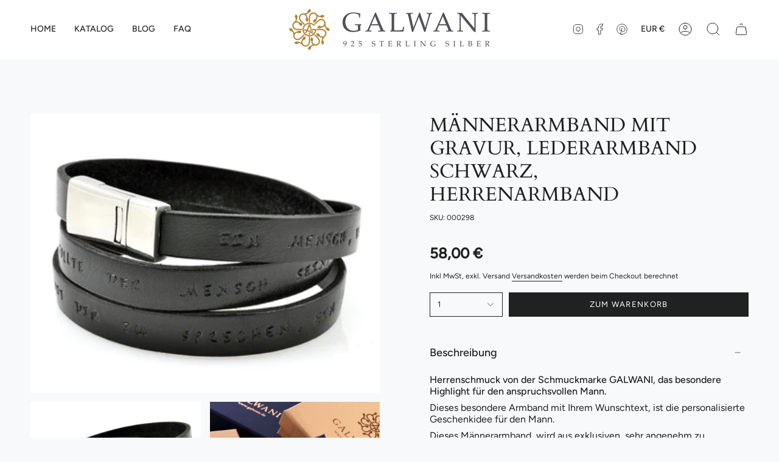

--- FILE ---
content_type: text/html; charset=utf-8
request_url: https://galwani.de/collections/herrenschmuck/products/maennerarmband-mit-gravur-lederarmband-schwarz-herrenarmband
body_size: 30912
content:
<!doctype html>
<html class="no-js no-touch supports-no-cookies" lang="de">
<head>
  <link rel="stylesheet" href="https://obscure-escarpment-2240.herokuapp.com/stylesheets/bcpo-front.css">
  <script>var bcpo_product={"id":8425288040777,"title":"MÄNNERARMBAND MIT GRAVUR, LEDERARMBAND SCHWARZ, HERRENARMBAND","handle":"maennerarmband-mit-gravur-lederarmband-schwarz-herrenarmband","description":"\u003cp\u003e\u003cstrong\u003eHerrenschmuck von der Schmuckmarke GALWANI, das besondere Highlight für den anspruchsvollen Mann.\u003c\/strong\u003e\u003c\/p\u003e\n\u003cp\u003eDieses besondere Armband mit Ihrem Wunschtext, ist die personalisierte Geschenkidee für den Mann.\u003c\/p\u003e\n\u003cp\u003eDieses Männerarmband, wird aus exklusiven, sehr angenehm zu tragenden schwarzem GALWANI Leder mit einem edlen Edelstahl-Magnetverschluss in unserer hauseigenen GALWANI Silberschmiede und Schmuckatelier zu Ihrem ganz persönlichem Schmuckstück mit viel Liebe zum Detail hergestellt und im per Hand ausgeführtem Herstellungsverfahren, professionell in Ihrer Wunschgröße und mit Ihrem Wunschtext angefertigt.\u003c\/p\u003e\n\u003cp\u003eDer Text kann nur in Großbuchstaben geschrieben werden. Es passen max. 90 Zeichen inkl. Leerzeichen rauf.\u003c\/p\u003e\n\u003cp\u003eAlle Metallelemente werden per Hand von uns verarbeitet und nach Ihren Wünschen als Unikatschmuck fertig designed. Die Buchstaben werden von uns per Hand designed. Der Abstand und die Stellung können deswegen variieren, was jedes Stück zu einem Unikat macht.\u003c\/p\u003e\n\u003cp\u003eDas Leder ist ca. 10mm breit.\u003c\/p\u003e\n\u003cp\u003eGeben Sie bitte Ihre gewünschte Armband und Ihren Wunschtext in die vorgegebenen Textfelder beim Kauf an.\u003c\/p\u003e","published_at":"2023-06-09T17:36:01+02:00","created_at":"2023-06-09T17:36:01+02:00","vendor":"vendor-unknown","type":"Herrenschmuck","tags":["Armband mit Gravur | Lederarmband mit Gravur Silberarmband","Armband Männer","Basisschmuck","Basisschmuck. Basisschmuck: Lederarmbänder","Geschenk für Ehemann Geschenk Papa | Schmuck für Herren","Geschenke","Geschenke. Geschenke: Ehemann \u0026 Papa","Geschenke. Geschenke: Personalisierter Schmuck","Herrenarmband mit Gravur | Männerarmband Leder","Herrenschmuck","Herrenschmuck mit Gravur aus Silber und Leder Edelstahl","Herrenschmuck. Herrenschmuck: Armbänder-1","Herrenschmuck. Herrenschmuck: Personalisierter Schmuck","Koordinaten Schmuck Kette mit Koordinaten Armband mit Koordinaten","Lederarmband für Männer oder Frauen","Männer Armband Gravur Lederarmband | Kautschuk Armband","Männer Schmuck","Männerschmuck - Herrenschmuck - Herrenkette - Herrenarmband","Schmuck mit Gravur"],"price":5800,"price_min":5800,"price_max":5800,"available":true,"price_varies":false,"compare_at_price":null,"compare_at_price_min":0,"compare_at_price_max":0,"compare_at_price_varies":false,"variants":[{"id":46794730537289,"title":"Default Title","option1":"Default Title","option2":null,"option3":null,"sku":"000298","requires_shipping":true,"taxable":true,"featured_image":{"id":49862153077065,"product_id":8425288040777,"position":1,"created_at":"2023-06-09T17:36:23+02:00","updated_at":"2023-06-09T17:36:23+02:00","alt":null,"width":1095,"height":876,"src":"\/\/galwani.de\/cdn\/shop\/products\/img4556-002.jpg?v=1686324983","variant_ids":[46794730537289]},"available":true,"name":"MÄNNERARMBAND MIT GRAVUR, LEDERARMBAND SCHWARZ, HERRENARMBAND","public_title":null,"options":["Default Title"],"price":5800,"weight":20,"compare_at_price":null,"inventory_management":null,"barcode":"","featured_media":{"alt":null,"id":42464499171657,"position":1,"preview_image":{"aspect_ratio":1.25,"height":876,"width":1095,"src":"\/\/galwani.de\/cdn\/shop\/products\/img4556-002.jpg?v=1686324983"}},"requires_selling_plan":false,"selling_plan_allocations":[]}],"images":["\/\/galwani.de\/cdn\/shop\/products\/img4556-002.jpg?v=1686324983","\/\/galwani.de\/cdn\/shop\/products\/img4551-002.jpg?v=1686324983","\/\/galwani.de\/cdn\/shop\/products\/img4549-002.jpg?v=1686324983","\/\/galwani.de\/cdn\/shop\/files\/VerpackungGalwani_2_980e9f59-9f26-4c3a-b13d-4a52b9428e1b.jpg?v=1686749832"],"featured_image":"\/\/galwani.de\/cdn\/shop\/products\/img4556-002.jpg?v=1686324983","options":["Title"],"media":[{"alt":null,"id":42464499171657,"position":1,"preview_image":{"aspect_ratio":1.25,"height":876,"width":1095,"src":"\/\/galwani.de\/cdn\/shop\/products\/img4556-002.jpg?v=1686324983"},"aspect_ratio":1.25,"height":876,"media_type":"image","src":"\/\/galwani.de\/cdn\/shop\/products\/img4556-002.jpg?v=1686324983","width":1095},{"alt":null,"id":42464499204425,"position":2,"preview_image":{"aspect_ratio":1.25,"height":876,"width":1095,"src":"\/\/galwani.de\/cdn\/shop\/products\/img4551-002.jpg?v=1686324983"},"aspect_ratio":1.25,"height":876,"media_type":"image","src":"\/\/galwani.de\/cdn\/shop\/products\/img4551-002.jpg?v=1686324983","width":1095},{"alt":null,"id":42464499237193,"position":3,"preview_image":{"aspect_ratio":1.25,"height":876,"width":1095,"src":"\/\/galwani.de\/cdn\/shop\/products\/img4549-002.jpg?v=1686324983"},"aspect_ratio":1.25,"height":876,"media_type":"image","src":"\/\/galwani.de\/cdn\/shop\/products\/img4549-002.jpg?v=1686324983","width":1095},{"alt":null,"id":42522793967945,"position":4,"preview_image":{"aspect_ratio":1.0,"height":1000,"width":1000,"src":"\/\/galwani.de\/cdn\/shop\/files\/VerpackungGalwani_2_980e9f59-9f26-4c3a-b13d-4a52b9428e1b.jpg?v=1686749832"},"aspect_ratio":1.0,"height":1000,"media_type":"image","src":"\/\/galwani.de\/cdn\/shop\/files\/VerpackungGalwani_2_980e9f59-9f26-4c3a-b13d-4a52b9428e1b.jpg?v=1686749832","width":1000}],"requires_selling_plan":false,"selling_plan_groups":[],"content":"\u003cp\u003e\u003cstrong\u003eHerrenschmuck von der Schmuckmarke GALWANI, das besondere Highlight für den anspruchsvollen Mann.\u003c\/strong\u003e\u003c\/p\u003e\n\u003cp\u003eDieses besondere Armband mit Ihrem Wunschtext, ist die personalisierte Geschenkidee für den Mann.\u003c\/p\u003e\n\u003cp\u003eDieses Männerarmband, wird aus exklusiven, sehr angenehm zu tragenden schwarzem GALWANI Leder mit einem edlen Edelstahl-Magnetverschluss in unserer hauseigenen GALWANI Silberschmiede und Schmuckatelier zu Ihrem ganz persönlichem Schmuckstück mit viel Liebe zum Detail hergestellt und im per Hand ausgeführtem Herstellungsverfahren, professionell in Ihrer Wunschgröße und mit Ihrem Wunschtext angefertigt.\u003c\/p\u003e\n\u003cp\u003eDer Text kann nur in Großbuchstaben geschrieben werden. Es passen max. 90 Zeichen inkl. Leerzeichen rauf.\u003c\/p\u003e\n\u003cp\u003eAlle Metallelemente werden per Hand von uns verarbeitet und nach Ihren Wünschen als Unikatschmuck fertig designed. Die Buchstaben werden von uns per Hand designed. Der Abstand und die Stellung können deswegen variieren, was jedes Stück zu einem Unikat macht.\u003c\/p\u003e\n\u003cp\u003eDas Leder ist ca. 10mm breit.\u003c\/p\u003e\n\u003cp\u003eGeben Sie bitte Ihre gewünschte Armband und Ihren Wunschtext in die vorgegebenen Textfelder beim Kauf an.\u003c\/p\u003e"}; var bcpo_data={"product_id":"8425288040777","virtual_options":[{"title":"Gravur Leder (max 90 Zeichen)","type":"text","unique":"_uddm1swh0","conditional_option":"","conditional_value":"","maxlength":"90","input_type":"text","values":[{"key":"","price":""}]},{"title":"Armbandlänge","type":"buttons","unique":"_udlybf6fk","preselect_value":"","conditional_option":"","conditional_value":"","multiselect_operator":"","multiselect_number":"","required":"on","values":[{"key":"S - 19cm","price":""},{"key":"XL - 22cm","price":""},{"key":"XXL - 23cm","price":""}]}]}; var bcpo_settings={"fallback":"default","auto_select":"on","load_main_image":"on","replaceImage":"on","border_style":"round","tooltips":"show","sold_out_style":"transparent","theme":"light","jumbo_colors":"off","jumbo_images":"off","circle_swatches":"","inventory_style":"amazon","override_ajax":"on","add_price_addons":"on","theme2":"on","money_format2":"€{{amount_with_comma_separator}} € EUR","money_format_without_currency":"{{amount_with_comma_separator}} €","show_currency":"off","file_upload_warning":"off","global_auto_image_options":"","global_color_options":"","global_colors":[{"key":"","value":"ecf42f"}],"shop_currency":"EUR"};var inventory_quantity = [];inventory_quantity.push(7);if(bcpo_product) { for (var i = 0; i < bcpo_product.variants.length; i += 1) { bcpo_product.variants[i].inventory_quantity = inventory_quantity[i]; }}window.bcpo = window.bcpo || {}; bcpo.cart = {"note":null,"attributes":{},"original_total_price":0,"total_price":0,"total_discount":0,"total_weight":0.0,"item_count":0,"items":[],"requires_shipping":false,"currency":"EUR","items_subtotal_price":0,"cart_level_discount_applications":[],"checkout_charge_amount":0}; bcpo.ogFormData = FormData; bcpo.money_with_currency_format = "€{{amount_with_comma_separator}} € EUR";bcpo.money_format = "{{amount_with_comma_separator}} €";</script>

  <style>

    .bcpo-label,
    .single-option-selector{
       text-align: center;
    }

    .bcpo {
      text-align: center !important;
    }

    .bcpo-title {
      font-weight: 700;
      font-size: 14px;
    }

  #bcpo .bcpo-colors label.bcpo-front-color-label, #bcpo input.bcpo-front-color-label, #bcpo .bcpo-images label.bcpo-front-image-label, #bcpo input.bcpo-front-image-label {
background: contain!important;
height: 30px !important;
  }

#bcpo .bcpo-colors div.bcpo-color-parent, #bcpo .bcpo-images div.bcpo-image-parent {
  width: 35px !important;
  height: 35px !important;
}


    
    
  </style>
  
    <meta charset="UTF-8">
  <meta http-equiv="X-UA-Compatible" content="IE=edge">
  <meta name="viewport" content="width=device-width, initial-scale=1.0">
  <meta name="theme-color" content="">
  <link rel="canonical" href="https://galwani.de/products/maennerarmband-mit-gravur-lederarmband-schwarz-herrenarmband">
  <link rel="preconnect" href="https://cdn.shopify.com" crossorigin>
  <!-- ======================= Broadcast Theme V4.0.1 ========================= --><link rel="preconnect" href="https://fonts.shopifycdn.com" crossorigin><link href="//galwani.de/cdn/shop/t/5/assets/theme.css?v=95405979377379418641682494630" as="style" rel="preload">
  <link href="//galwani.de/cdn/shop/t/5/assets/vendor.js?v=20338928095176918551682494630" as="script" rel="preload">
  <link href="//galwani.de/cdn/shop/t/5/assets/theme.js?v=132281127074443476971682494630" as="script" rel="preload">

    <link rel="icon" type="image/png" href="//galwani.de/cdn/shop/files/Galwani_Logo_senf_shopify.png?crop=center&height=32&v=1681986854&width=32">
  

  <!-- Title and description ================================================ -->
  
  <title>
    
    MÄNNERARMBAND MIT GRAVUR, LEDERARMBAND SCHWARZ, HERRENARMBAND
    
    
    
      &ndash; Galwani
    
  </title>

  
    <meta name="description" content="Herrenschmuck von der Schmuckmarke GALWANI, das besondere Highlight für den anspruchsvollen Mann. Dieses besondere Armband mit Ihrem Wunschtext, ist die personalisierte Geschenkidee für den Mann. Dieses Männerarmband, wird aus exklusiven, sehr angenehm zu tragenden schwarzem GALWANI Leder mit einem edlen Edelstahl-Magn">
  

  <meta property="og:site_name" content="Galwani">
<meta property="og:url" content="https://galwani.de/products/maennerarmband-mit-gravur-lederarmband-schwarz-herrenarmband">
<meta property="og:title" content="MÄNNERARMBAND MIT GRAVUR, LEDERARMBAND SCHWARZ, HERRENARMBAND">
<meta property="og:type" content="product">
<meta property="og:description" content="Herrenschmuck von der Schmuckmarke GALWANI, das besondere Highlight für den anspruchsvollen Mann. Dieses besondere Armband mit Ihrem Wunschtext, ist die personalisierte Geschenkidee für den Mann. Dieses Männerarmband, wird aus exklusiven, sehr angenehm zu tragenden schwarzem GALWANI Leder mit einem edlen Edelstahl-Magn"><meta property="og:image" content="http://galwani.de/cdn/shop/products/img4556-002.jpg?v=1686324983">
  <meta property="og:image:secure_url" content="https://galwani.de/cdn/shop/products/img4556-002.jpg?v=1686324983">
  <meta property="og:image:width" content="1095">
  <meta property="og:image:height" content="876"><meta property="og:price:amount" content="58,00">
  <meta property="og:price:currency" content="EUR"><meta name="twitter:card" content="summary_large_image">
<meta name="twitter:title" content="MÄNNERARMBAND MIT GRAVUR, LEDERARMBAND SCHWARZ, HERRENARMBAND">
<meta name="twitter:description" content="Herrenschmuck von der Schmuckmarke GALWANI, das besondere Highlight für den anspruchsvollen Mann. Dieses besondere Armband mit Ihrem Wunschtext, ist die personalisierte Geschenkidee für den Mann. Dieses Männerarmband, wird aus exklusiven, sehr angenehm zu tragenden schwarzem GALWANI Leder mit einem edlen Edelstahl-Magn">

  <!-- CSS ================================================================== -->

  <link href="//galwani.de/cdn/shop/t/5/assets/font-settings.css?v=9082705707795706831759342519" rel="stylesheet" type="text/css" media="all" />

  
<style data-shopify>

:root {--scrollbar-width: 0px;


--COLOR-VIDEO-BG: #e7edf0;
--COLOR-BG-BRIGHTER: #e7edf0;

--COLOR-BG: #f7f9fa;
--COLOR-BG-TRANSPARENT: rgba(247, 249, 250, 0);
--COLOR-BG-SECONDARY: #F7F9FA;
--COLOR-BG-RGB: 247, 249, 250;

--COLOR-TEXT-DARK: #000000;
--COLOR-TEXT: #212121;
--COLOR-TEXT-LIGHT: #616262;


/* === Opacity shades of grey ===*/
--COLOR-A5:  rgba(33, 33, 33, 0.05);
--COLOR-A10: rgba(33, 33, 33, 0.1);
--COLOR-A15: rgba(33, 33, 33, 0.15);
--COLOR-A20: rgba(33, 33, 33, 0.2);
--COLOR-A25: rgba(33, 33, 33, 0.25);
--COLOR-A30: rgba(33, 33, 33, 0.3);
--COLOR-A35: rgba(33, 33, 33, 0.35);
--COLOR-A40: rgba(33, 33, 33, 0.4);
--COLOR-A45: rgba(33, 33, 33, 0.45);
--COLOR-A50: rgba(33, 33, 33, 0.5);
--COLOR-A55: rgba(33, 33, 33, 0.55);
--COLOR-A60: rgba(33, 33, 33, 0.6);
--COLOR-A65: rgba(33, 33, 33, 0.65);
--COLOR-A70: rgba(33, 33, 33, 0.7);
--COLOR-A75: rgba(33, 33, 33, 0.75);
--COLOR-A80: rgba(33, 33, 33, 0.8);
--COLOR-A85: rgba(33, 33, 33, 0.85);
--COLOR-A90: rgba(33, 33, 33, 0.9);
--COLOR-A95: rgba(33, 33, 33, 0.95);

--COLOR-BORDER: rgb(240, 240, 240);
--COLOR-BORDER-LIGHT: #f3f4f4;
--COLOR-BORDER-HAIRLINE: #eef2f4;
--COLOR-BORDER-DARK: #bdbdbd;/* === Bright color ===*/
--COLOR-PRIMARY: #ab8c52;
--COLOR-PRIMARY-HOVER: #806430;
--COLOR-PRIMARY-FADE: rgba(171, 140, 82, 0.05);
--COLOR-PRIMARY-FADE-HOVER: rgba(171, 140, 82, 0.1);
--COLOR-PRIMARY-LIGHT: #e8d4ae;--COLOR-PRIMARY-OPPOSITE: #ffffff;



/* === link Color ===*/
--COLOR-LINK: #212121;
--COLOR-LINK-HOVER: rgba(33, 33, 33, 0.7);
--COLOR-LINK-FADE: rgba(33, 33, 33, 0.05);
--COLOR-LINK-FADE-HOVER: rgba(33, 33, 33, 0.1);--COLOR-LINK-OPPOSITE: #ffffff;


/* === Product grid sale tags ===*/
--COLOR-SALE-BG: #f9dee5;
--COLOR-SALE-TEXT: #af7b88;--COLOR-SALE-TEXT-SECONDARY: #f9dee5;

/* === Product grid badges ===*/
--COLOR-BADGE-BG: #ffffff;
--COLOR-BADGE-TEXT: #212121;

/* === Product sale color ===*/
--COLOR-SALE: #d20000;

/* === Gray background on Product grid items ===*/--filter-bg: 1.0;/* === Helper colors for form error states ===*/
--COLOR-ERROR: #721C24;
--COLOR-ERROR-BG: #F8D7DA;
--COLOR-ERROR-BORDER: #F5C6CB;



  --RADIUS: 0px;
  --RADIUS-SELECT: 0px;


--COLOR-HEADER-BG: #ffffff;
--COLOR-HEADER-BG-TRANSPARENT: rgba(255, 255, 255, 0);
--COLOR-HEADER-LINK: #212121;
--COLOR-HEADER-LINK-HOVER: rgba(33, 33, 33, 0.7);

--COLOR-MENU-BG: #ffffff;
--COLOR-MENU-LINK: #212121;
--COLOR-MENU-LINK-HOVER: rgba(33, 33, 33, 0.7);
--COLOR-SUBMENU-BG: #ffffff;
--COLOR-SUBMENU-LINK: #212121;
--COLOR-SUBMENU-LINK-HOVER: rgba(33, 33, 33, 0.7);
--COLOR-SUBMENU-TEXT-LIGHT: #646464;
--COLOR-MENU-TRANSPARENT: #ffffff;
--COLOR-MENU-TRANSPARENT-HOVER: rgba(255, 255, 255, 0.7);

--COLOR-FOOTER-BG: #ffffff;
--COLOR-FOOTER-TEXT: #212121;
--COLOR-FOOTER-LINK: #212121;
--COLOR-FOOTER-LINK-HOVER: rgba(33, 33, 33, 0.7);
--COLOR-FOOTER-BORDER: #212121;

--TRANSPARENT: rgba(255, 255, 255, 0);

/* === Default overlay opacity ===*/
--overlay-opacity: 0;
--underlay-opacity: 0.4;
--underlay-bg: #000;

/* === Custom Cursor ===*/
--ICON-ZOOM-IN: url( "//galwani.de/cdn/shop/t/5/assets/icon-zoom-in.svg?v=182473373117644429561682494630" );
--ICON-ZOOM-OUT: url( "//galwani.de/cdn/shop/t/5/assets/icon-zoom-out.svg?v=101497157853986683871682494630" );

/* === Custom Icons ===*/


  
  --ICON-ADD-BAG: url( "//galwani.de/cdn/shop/t/5/assets/icon-add-bag.svg?v=23763382405227654651682494630" );
  --ICON-ADD-CART: url( "//galwani.de/cdn/shop/t/5/assets/icon-add-cart.svg?v=3962293684743587821682494630" );
  --ICON-ARROW-LEFT: url( "//galwani.de/cdn/shop/t/5/assets/icon-arrow-left.svg?v=136066145774695772731682494630" );
  --ICON-ARROW-RIGHT: url( "//galwani.de/cdn/shop/t/5/assets/icon-arrow-right.svg?v=150928298113663093401682494630" );
  --ICON-SELECT: url("//galwani.de/cdn/shop/t/5/assets/icon-select.svg?v=167170173659852274001682494630");


--PRODUCT-GRID-ASPECT-RATIO: 100%;

/* === Typography ===*/
--FONT-WEIGHT-BODY: 400;
--FONT-WEIGHT-BODY-BOLD: 500;

--FONT-STACK-BODY: Figtree, sans-serif;
--FONT-STYLE-BODY: normal;
--FONT-STYLE-BODY-ITALIC: italic;
--FONT-ADJUST-BODY: 1.0;

--FONT-WEIGHT-HEADING: 400;
--FONT-WEIGHT-HEADING-BOLD: 700;

--FONT-STACK-HEADING: Cardo, serif;
--FONT-STYLE-HEADING: normal;
--FONT-STYLE-HEADING-ITALIC: italic;
--FONT-ADJUST-HEADING: 1.15;

--FONT-STACK-NAV: Figtree, sans-serif;
--FONT-STYLE-NAV: normal;
--FONT-STYLE-NAV-ITALIC: italic;
--FONT-ADJUST-NAV: 1.0;

--FONT-WEIGHT-NAV: 400;
--FONT-WEIGHT-NAV-BOLD: 500;

--FONT-SIZE-BASE: 1.0rem;
--FONT-SIZE-BASE-PERCENT: 1.0;

/* === Parallax ===*/
--PARALLAX-STRENGTH-MIN: 120.0%;
--PARALLAX-STRENGTH-MAX: 130.0%;--LAYOUT-OUTER: 50px;
  --LAYOUT-GUTTER: 32px;
  --LAYOUT-OUTER-MEDIUM: 30px;
  --LAYOUT-GUTTER-MEDIUM: 22px;
  --LAYOUT-OUTER-SMALL: 16px;
  --LAYOUT-GUTTER-SMALL: 16px;--base-animation-delay: 0ms;
--line-height-normal: 1.375; /* Equals to line-height: normal; */--SIDEBAR-WIDTH: 288px;
  --SIDEBAR-WIDTH-MEDIUM: 258px;--ICON-STROKE-WIDTH: 1px;/* === Button General ===*/
--BTN-FONT-STACK: Figtree, sans-serif;
--BTN-FONT-WEIGHT: 400;
--BTN-FONT-STYLE: normal;
--BTN-FONT-SIZE: 13px;

--BTN-LETTER-SPACING: 0.1em;
--BTN-UPPERCASE: uppercase;

/* === Button Primary ===*/
--BTN-PRIMARY-BORDER-COLOR: #212121;
--BTN-PRIMARY-BG-COLOR: #212121;
--BTN-PRIMARY-TEXT-COLOR: #ffffff;


  --BTN-PRIMARY-BG-COLOR-BRIGHTER: #3b3b3b;


/* === Button Secondary ===*/
--BTN-SECONDARY-BORDER-COLOR: #ab8c52;
--BTN-SECONDARY-BG-COLOR: #ab8c52;
--BTN-SECONDARY-TEXT-COLOR: #ffffff;


  --BTN-SECONDARY-BG-COLOR-BRIGHTER: #9a7e4a;


/* === Button White ===*/
--TEXT-BTN-BORDER-WHITE: #fff;
--TEXT-BTN-BG-WHITE: #fff;
--TEXT-BTN-WHITE: #000;
--TEXT-BTN-BG-WHITE-BRIGHTER: #f2f2f2;

/* === Button Black ===*/
--TEXT-BTN-BG-BLACK: #000;
--TEXT-BTN-BORDER-BLACK: #000;
--TEXT-BTN-BLACK: #fff;
--TEXT-BTN-BG-BLACK-BRIGHTER: #1a1a1a;

/* === Cart Gradient ===*/


  --FREE-SHIPPING-GRADIENT: linear-gradient(to right, var(--COLOR-PRIMARY-LIGHT) 0%, var(--COLOR-PRIMARY) 100%);


}
</style>


  <link href="//galwani.de/cdn/shop/t/5/assets/theme.css?v=95405979377379418641682494630" rel="stylesheet" type="text/css" media="all" />

  

  <script>
    if (window.navigator.userAgent.indexOf('MSIE ') > 0 || window.navigator.userAgent.indexOf('Trident/') > 0) {
      document.documentElement.className = document.documentElement.className + ' ie';

      var scripts = document.getElementsByTagName('script')[0];
      var polyfill = document.createElement("script");
      polyfill.defer = true;
      polyfill.src = "//galwani.de/cdn/shop/t/5/assets/ie11.js?v=144489047535103983231682494630";

      scripts.parentNode.insertBefore(polyfill, scripts);
    } else {
      document.documentElement.className = document.documentElement.className.replace('no-js', 'js');
    }

    let root = '/';
    if (root[root.length - 1] !== '/') {
      root = root + '/';
    }

    window.theme = {
      routes: {
        root: root,
        cart: '/cart',
        cart_add_url: '/cart/add',
        product_recommendations_url: '/recommendations/products',
        predictive_search_url: '/search/suggest',
        addresses_url: '/account/addresses'
      },
      assets: {
        photoswipe: '//galwani.de/cdn/shop/t/5/assets/photoswipe.js?v=162613001030112971491682494630',
        smoothscroll: '//galwani.de/cdn/shop/t/5/assets/smoothscroll.js?v=37906625415260927261682494630',
        swatches: '//galwani.de/cdn/shop/t/5/assets/swatches.json?v=153762849283573572451682494630',
        base: "//galwani.de/cdn/shop/t/5/assets/",
      },
      strings: {
        addToCart: "Zum Warenkorb",
        soldOut: "Ausverkauft",
        from: "Ab",
        preOrder: "Vorbestellung",
        sale: "Sale",
        subscription: "Abonnement",
        unavailable: "Nicht verfügbar",
        unitPrice: "Einheitspreis",
        unitPriceSeparator: "pro",
        shippingCalcSubmitButton: "Versand wird berechnet",
        shippingCalcSubmitButtonDisabled: "Berechnen …",
        selectValue: "Wert auswählen",
        selectColor: "Wähle Farbe",
        oneColor: "Farbe",
        otherColor: "Farben",
        upsellAddToCart: "Hinzufügen",
        free: "Kostenlos",
        swatchesColor: "Farbe"
      },
      settings: {
        customerLoggedIn: null ? true : false,
        cartDrawerEnabled: true,
        enableQuickAdd: false,
        enableAnimations: true,
        transparentHeader: false,
        variantOnSale: true,
      },
      moneyFormat: false ? "€{{amount_with_comma_separator}} € EUR" : "{{amount_with_comma_separator}} €",
      moneyWithoutCurrencyFormat: "{{amount_with_comma_separator}} €",
      moneyWithCurrencyFormat: "€{{amount_with_comma_separator}} € EUR",
      subtotal: 0,
      info: {
        name: 'broadcast'
      },
      version: '4.0.1'
    };

    if (window.performance) {
      window.performance.mark('init');
    } else {
      window.fastNetworkAndCPU = false;
    }
  </script>

  
    <script src="//galwani.de/cdn/shopifycloud/storefront/assets/themes_support/shopify_common-5f594365.js" defer="defer"></script>
  

  <!-- Theme Javascript ============================================================== -->
  <script src="//galwani.de/cdn/shop/t/5/assets/vendor.js?v=20338928095176918551682494630" defer="defer"></script>
  <script src="//galwani.de/cdn/shop/t/5/assets/theme.js?v=132281127074443476971682494630" defer="defer"></script><!-- Shopify app scripts =========================================================== -->

  <script>window.performance && window.performance.mark && window.performance.mark('shopify.content_for_header.start');</script><meta id="shopify-digital-wallet" name="shopify-digital-wallet" content="/72875770185/digital_wallets/dialog">
<meta name="shopify-checkout-api-token" content="85f9d108567090317b38302800bf1d06">
<meta id="in-context-paypal-metadata" data-shop-id="72875770185" data-venmo-supported="false" data-environment="production" data-locale="de_DE" data-paypal-v4="true" data-currency="EUR">
<link rel="alternate" type="application/json+oembed" href="https://galwani.de/products/maennerarmband-mit-gravur-lederarmband-schwarz-herrenarmband.oembed">
<script async="async" src="/checkouts/internal/preloads.js?locale=de-DE"></script>
<link rel="preconnect" href="https://shop.app" crossorigin="anonymous">
<script async="async" src="https://shop.app/checkouts/internal/preloads.js?locale=de-DE&shop_id=72875770185" crossorigin="anonymous"></script>
<script id="apple-pay-shop-capabilities" type="application/json">{"shopId":72875770185,"countryCode":"DE","currencyCode":"EUR","merchantCapabilities":["supports3DS"],"merchantId":"gid:\/\/shopify\/Shop\/72875770185","merchantName":"Galwani","requiredBillingContactFields":["postalAddress","email"],"requiredShippingContactFields":["postalAddress","email"],"shippingType":"shipping","supportedNetworks":["visa","maestro","masterCard","amex"],"total":{"type":"pending","label":"Galwani","amount":"1.00"},"shopifyPaymentsEnabled":true,"supportsSubscriptions":true}</script>
<script id="shopify-features" type="application/json">{"accessToken":"85f9d108567090317b38302800bf1d06","betas":["rich-media-storefront-analytics"],"domain":"galwani.de","predictiveSearch":true,"shopId":72875770185,"locale":"de"}</script>
<script>var Shopify = Shopify || {};
Shopify.shop = "galwani-glw23.myshopify.com";
Shopify.locale = "de";
Shopify.currency = {"active":"EUR","rate":"1.0"};
Shopify.country = "DE";
Shopify.theme = {"name":"Broadcast Button Beige","id":148982464841,"schema_name":"Broadcast","schema_version":"4.0.1","theme_store_id":868,"role":"main"};
Shopify.theme.handle = "null";
Shopify.theme.style = {"id":null,"handle":null};
Shopify.cdnHost = "galwani.de/cdn";
Shopify.routes = Shopify.routes || {};
Shopify.routes.root = "/";</script>
<script type="module">!function(o){(o.Shopify=o.Shopify||{}).modules=!0}(window);</script>
<script>!function(o){function n(){var o=[];function n(){o.push(Array.prototype.slice.apply(arguments))}return n.q=o,n}var t=o.Shopify=o.Shopify||{};t.loadFeatures=n(),t.autoloadFeatures=n()}(window);</script>
<script>
  window.ShopifyPay = window.ShopifyPay || {};
  window.ShopifyPay.apiHost = "shop.app\/pay";
  window.ShopifyPay.redirectState = null;
</script>
<script id="shop-js-analytics" type="application/json">{"pageType":"product"}</script>
<script defer="defer" async type="module" src="//galwani.de/cdn/shopifycloud/shop-js/modules/v2/client.init-shop-cart-sync_KNlu3ypL.de.esm.js"></script>
<script defer="defer" async type="module" src="//galwani.de/cdn/shopifycloud/shop-js/modules/v2/chunk.common_SKKNcA3B.esm.js"></script>
<script type="module">
  await import("//galwani.de/cdn/shopifycloud/shop-js/modules/v2/client.init-shop-cart-sync_KNlu3ypL.de.esm.js");
await import("//galwani.de/cdn/shopifycloud/shop-js/modules/v2/chunk.common_SKKNcA3B.esm.js");

  window.Shopify.SignInWithShop?.initShopCartSync?.({"fedCMEnabled":true,"windoidEnabled":true});

</script>
<script>
  window.Shopify = window.Shopify || {};
  if (!window.Shopify.featureAssets) window.Shopify.featureAssets = {};
  window.Shopify.featureAssets['shop-js'] = {"shop-cart-sync":["modules/v2/client.shop-cart-sync_k8i4GZj8.de.esm.js","modules/v2/chunk.common_SKKNcA3B.esm.js"],"init-fed-cm":["modules/v2/client.init-fed-cm_D0BjbGtx.de.esm.js","modules/v2/chunk.common_SKKNcA3B.esm.js"],"init-shop-email-lookup-coordinator":["modules/v2/client.init-shop-email-lookup-coordinator_C1Mn5gmY.de.esm.js","modules/v2/chunk.common_SKKNcA3B.esm.js"],"shop-cash-offers":["modules/v2/client.shop-cash-offers_B3whTqcF.de.esm.js","modules/v2/chunk.common_SKKNcA3B.esm.js","modules/v2/chunk.modal_DkIG3Fgw.esm.js"],"shop-button":["modules/v2/client.shop-button_D_RfUj15.de.esm.js","modules/v2/chunk.common_SKKNcA3B.esm.js"],"init-windoid":["modules/v2/client.init-windoid_8jeYy5EL.de.esm.js","modules/v2/chunk.common_SKKNcA3B.esm.js"],"avatar":["modules/v2/client.avatar_BTnouDA3.de.esm.js"],"init-shop-cart-sync":["modules/v2/client.init-shop-cart-sync_KNlu3ypL.de.esm.js","modules/v2/chunk.common_SKKNcA3B.esm.js"],"shop-toast-manager":["modules/v2/client.shop-toast-manager_BgCuCmrO.de.esm.js","modules/v2/chunk.common_SKKNcA3B.esm.js"],"pay-button":["modules/v2/client.pay-button_CjdnaBv_.de.esm.js","modules/v2/chunk.common_SKKNcA3B.esm.js"],"shop-login-button":["modules/v2/client.shop-login-button_CEUlukBc.de.esm.js","modules/v2/chunk.common_SKKNcA3B.esm.js","modules/v2/chunk.modal_DkIG3Fgw.esm.js"],"init-customer-accounts-sign-up":["modules/v2/client.init-customer-accounts-sign-up_DzHMkW24.de.esm.js","modules/v2/client.shop-login-button_CEUlukBc.de.esm.js","modules/v2/chunk.common_SKKNcA3B.esm.js","modules/v2/chunk.modal_DkIG3Fgw.esm.js"],"init-shop-for-new-customer-accounts":["modules/v2/client.init-shop-for-new-customer-accounts_YhlXPR3_.de.esm.js","modules/v2/client.shop-login-button_CEUlukBc.de.esm.js","modules/v2/chunk.common_SKKNcA3B.esm.js","modules/v2/chunk.modal_DkIG3Fgw.esm.js"],"init-customer-accounts":["modules/v2/client.init-customer-accounts_OI3KPqOS.de.esm.js","modules/v2/client.shop-login-button_CEUlukBc.de.esm.js","modules/v2/chunk.common_SKKNcA3B.esm.js","modules/v2/chunk.modal_DkIG3Fgw.esm.js"],"shop-follow-button":["modules/v2/client.shop-follow-button_hOj2EoVV.de.esm.js","modules/v2/chunk.common_SKKNcA3B.esm.js","modules/v2/chunk.modal_DkIG3Fgw.esm.js"],"lead-capture":["modules/v2/client.lead-capture_BxEnh2Kl.de.esm.js","modules/v2/chunk.common_SKKNcA3B.esm.js","modules/v2/chunk.modal_DkIG3Fgw.esm.js"],"checkout-modal":["modules/v2/client.checkout-modal_BXOrYBqT.de.esm.js","modules/v2/chunk.common_SKKNcA3B.esm.js","modules/v2/chunk.modal_DkIG3Fgw.esm.js"],"shop-login":["modules/v2/client.shop-login_C0yXGVIT.de.esm.js","modules/v2/chunk.common_SKKNcA3B.esm.js","modules/v2/chunk.modal_DkIG3Fgw.esm.js"],"payment-terms":["modules/v2/client.payment-terms_DLEnrQGV.de.esm.js","modules/v2/chunk.common_SKKNcA3B.esm.js","modules/v2/chunk.modal_DkIG3Fgw.esm.js"]};
</script>
<script>(function() {
  var isLoaded = false;
  function asyncLoad() {
    if (isLoaded) return;
    isLoaded = true;
    var urls = ["\/\/cdn.shopify.com\/proxy\/0f775ae91b920eacb240ed039b5fccaadf002d0356e3f67e46fc60c9a32c9dd3\/obscure-escarpment-2240.herokuapp.com\/js\/best_custom_product_options.js?shop=galwani-glw23.myshopify.com\u0026sp-cache-control=cHVibGljLCBtYXgtYWdlPTkwMA"];
    for (var i = 0; i < urls.length; i++) {
      var s = document.createElement('script');
      s.type = 'text/javascript';
      s.async = true;
      s.src = urls[i];
      var x = document.getElementsByTagName('script')[0];
      x.parentNode.insertBefore(s, x);
    }
  };
  if(window.attachEvent) {
    window.attachEvent('onload', asyncLoad);
  } else {
    window.addEventListener('load', asyncLoad, false);
  }
})();</script>
<script id="__st">var __st={"a":72875770185,"offset":3600,"reqid":"8b3331e3-2a7d-4ab2-a08f-72cc68ccfee7-1766937929","pageurl":"galwani.de\/collections\/herrenschmuck\/products\/maennerarmband-mit-gravur-lederarmband-schwarz-herrenarmband","u":"9e22c2b32844","p":"product","rtyp":"product","rid":8425288040777};</script>
<script>window.ShopifyPaypalV4VisibilityTracking = true;</script>
<script id="captcha-bootstrap">!function(){'use strict';const t='contact',e='account',n='new_comment',o=[[t,t],['blogs',n],['comments',n],[t,'customer']],c=[[e,'customer_login'],[e,'guest_login'],[e,'recover_customer_password'],[e,'create_customer']],r=t=>t.map((([t,e])=>`form[action*='/${t}']:not([data-nocaptcha='true']) input[name='form_type'][value='${e}']`)).join(','),a=t=>()=>t?[...document.querySelectorAll(t)].map((t=>t.form)):[];function s(){const t=[...o],e=r(t);return a(e)}const i='password',u='form_key',d=['recaptcha-v3-token','g-recaptcha-response','h-captcha-response',i],f=()=>{try{return window.sessionStorage}catch{return}},m='__shopify_v',_=t=>t.elements[u];function p(t,e,n=!1){try{const o=window.sessionStorage,c=JSON.parse(o.getItem(e)),{data:r}=function(t){const{data:e,action:n}=t;return t[m]||n?{data:e,action:n}:{data:t,action:n}}(c);for(const[e,n]of Object.entries(r))t.elements[e]&&(t.elements[e].value=n);n&&o.removeItem(e)}catch(o){console.error('form repopulation failed',{error:o})}}const l='form_type',E='cptcha';function T(t){t.dataset[E]=!0}const w=window,h=w.document,L='Shopify',v='ce_forms',y='captcha';let A=!1;((t,e)=>{const n=(g='f06e6c50-85a8-45c8-87d0-21a2b65856fe',I='https://cdn.shopify.com/shopifycloud/storefront-forms-hcaptcha/ce_storefront_forms_captcha_hcaptcha.v1.5.2.iife.js',D={infoText:'Durch hCaptcha geschützt',privacyText:'Datenschutz',termsText:'Allgemeine Geschäftsbedingungen'},(t,e,n)=>{const o=w[L][v],c=o.bindForm;if(c)return c(t,g,e,D).then(n);var r;o.q.push([[t,g,e,D],n]),r=I,A||(h.body.append(Object.assign(h.createElement('script'),{id:'captcha-provider',async:!0,src:r})),A=!0)});var g,I,D;w[L]=w[L]||{},w[L][v]=w[L][v]||{},w[L][v].q=[],w[L][y]=w[L][y]||{},w[L][y].protect=function(t,e){n(t,void 0,e),T(t)},Object.freeze(w[L][y]),function(t,e,n,w,h,L){const[v,y,A,g]=function(t,e,n){const i=e?o:[],u=t?c:[],d=[...i,...u],f=r(d),m=r(i),_=r(d.filter((([t,e])=>n.includes(e))));return[a(f),a(m),a(_),s()]}(w,h,L),I=t=>{const e=t.target;return e instanceof HTMLFormElement?e:e&&e.form},D=t=>v().includes(t);t.addEventListener('submit',(t=>{const e=I(t);if(!e)return;const n=D(e)&&!e.dataset.hcaptchaBound&&!e.dataset.recaptchaBound,o=_(e),c=g().includes(e)&&(!o||!o.value);(n||c)&&t.preventDefault(),c&&!n&&(function(t){try{if(!f())return;!function(t){const e=f();if(!e)return;const n=_(t);if(!n)return;const o=n.value;o&&e.removeItem(o)}(t);const e=Array.from(Array(32),(()=>Math.random().toString(36)[2])).join('');!function(t,e){_(t)||t.append(Object.assign(document.createElement('input'),{type:'hidden',name:u})),t.elements[u].value=e}(t,e),function(t,e){const n=f();if(!n)return;const o=[...t.querySelectorAll(`input[type='${i}']`)].map((({name:t})=>t)),c=[...d,...o],r={};for(const[a,s]of new FormData(t).entries())c.includes(a)||(r[a]=s);n.setItem(e,JSON.stringify({[m]:1,action:t.action,data:r}))}(t,e)}catch(e){console.error('failed to persist form',e)}}(e),e.submit())}));const S=(t,e)=>{t&&!t.dataset[E]&&(n(t,e.some((e=>e===t))),T(t))};for(const o of['focusin','change'])t.addEventListener(o,(t=>{const e=I(t);D(e)&&S(e,y())}));const B=e.get('form_key'),M=e.get(l),P=B&&M;t.addEventListener('DOMContentLoaded',(()=>{const t=y();if(P)for(const e of t)e.elements[l].value===M&&p(e,B);[...new Set([...A(),...v().filter((t=>'true'===t.dataset.shopifyCaptcha))])].forEach((e=>S(e,t)))}))}(h,new URLSearchParams(w.location.search),n,t,e,['guest_login'])})(!0,!0)}();</script>
<script integrity="sha256-4kQ18oKyAcykRKYeNunJcIwy7WH5gtpwJnB7kiuLZ1E=" data-source-attribution="shopify.loadfeatures" defer="defer" src="//galwani.de/cdn/shopifycloud/storefront/assets/storefront/load_feature-a0a9edcb.js" crossorigin="anonymous"></script>
<script crossorigin="anonymous" defer="defer" src="//galwani.de/cdn/shopifycloud/storefront/assets/shopify_pay/storefront-65b4c6d7.js?v=20250812"></script>
<script data-source-attribution="shopify.dynamic_checkout.dynamic.init">var Shopify=Shopify||{};Shopify.PaymentButton=Shopify.PaymentButton||{isStorefrontPortableWallets:!0,init:function(){window.Shopify.PaymentButton.init=function(){};var t=document.createElement("script");t.src="https://galwani.de/cdn/shopifycloud/portable-wallets/latest/portable-wallets.de.js",t.type="module",document.head.appendChild(t)}};
</script>
<script data-source-attribution="shopify.dynamic_checkout.buyer_consent">
  function portableWalletsHideBuyerConsent(e){var t=document.getElementById("shopify-buyer-consent"),n=document.getElementById("shopify-subscription-policy-button");t&&n&&(t.classList.add("hidden"),t.setAttribute("aria-hidden","true"),n.removeEventListener("click",e))}function portableWalletsShowBuyerConsent(e){var t=document.getElementById("shopify-buyer-consent"),n=document.getElementById("shopify-subscription-policy-button");t&&n&&(t.classList.remove("hidden"),t.removeAttribute("aria-hidden"),n.addEventListener("click",e))}window.Shopify?.PaymentButton&&(window.Shopify.PaymentButton.hideBuyerConsent=portableWalletsHideBuyerConsent,window.Shopify.PaymentButton.showBuyerConsent=portableWalletsShowBuyerConsent);
</script>
<script data-source-attribution="shopify.dynamic_checkout.cart.bootstrap">document.addEventListener("DOMContentLoaded",(function(){function t(){return document.querySelector("shopify-accelerated-checkout-cart, shopify-accelerated-checkout")}if(t())Shopify.PaymentButton.init();else{new MutationObserver((function(e,n){t()&&(Shopify.PaymentButton.init(),n.disconnect())})).observe(document.body,{childList:!0,subtree:!0})}}));
</script>
<script id='scb4127' type='text/javascript' async='' src='https://galwani.de/cdn/shopifycloud/privacy-banner/storefront-banner.js'></script><link id="shopify-accelerated-checkout-styles" rel="stylesheet" media="screen" href="https://galwani.de/cdn/shopifycloud/portable-wallets/latest/accelerated-checkout-backwards-compat.css" crossorigin="anonymous">
<style id="shopify-accelerated-checkout-cart">
        #shopify-buyer-consent {
  margin-top: 1em;
  display: inline-block;
  width: 100%;
}

#shopify-buyer-consent.hidden {
  display: none;
}

#shopify-subscription-policy-button {
  background: none;
  border: none;
  padding: 0;
  text-decoration: underline;
  font-size: inherit;
  cursor: pointer;
}

#shopify-subscription-policy-button::before {
  box-shadow: none;
}

      </style>
<script id="sections-script" data-sections="footer" defer="defer" src="//galwani.de/cdn/shop/t/5/compiled_assets/scripts.js?2209"></script>
<script>window.performance && window.performance.mark && window.performance.mark('shopify.content_for_header.end');</script>
  

<script src="https://cdn.shopify.com/extensions/019b2856-98ef-7c7f-8d5f-cd37d6925f59/best-custom-product-options-410/assets/best_custom_product_options.js" type="text/javascript" defer="defer"></script>
<link href="https://cdn.shopify.com/extensions/019b2856-98ef-7c7f-8d5f-cd37d6925f59/best-custom-product-options-410/assets/bcpo-front.css" rel="stylesheet" type="text/css" media="all">
<link href="https://monorail-edge.shopifysvc.com" rel="dns-prefetch">
<script>(function(){if ("sendBeacon" in navigator && "performance" in window) {try {var session_token_from_headers = performance.getEntriesByType('navigation')[0].serverTiming.find(x => x.name == '_s').description;} catch {var session_token_from_headers = undefined;}var session_cookie_matches = document.cookie.match(/_shopify_s=([^;]*)/);var session_token_from_cookie = session_cookie_matches && session_cookie_matches.length === 2 ? session_cookie_matches[1] : "";var session_token = session_token_from_headers || session_token_from_cookie || "";function handle_abandonment_event(e) {var entries = performance.getEntries().filter(function(entry) {return /monorail-edge.shopifysvc.com/.test(entry.name);});if (!window.abandonment_tracked && entries.length === 0) {window.abandonment_tracked = true;var currentMs = Date.now();var navigation_start = performance.timing.navigationStart;var payload = {shop_id: 72875770185,url: window.location.href,navigation_start,duration: currentMs - navigation_start,session_token,page_type: "product"};window.navigator.sendBeacon("https://monorail-edge.shopifysvc.com/v1/produce", JSON.stringify({schema_id: "online_store_buyer_site_abandonment/1.1",payload: payload,metadata: {event_created_at_ms: currentMs,event_sent_at_ms: currentMs}}));}}window.addEventListener('pagehide', handle_abandonment_event);}}());</script>
<script id="web-pixels-manager-setup">(function e(e,d,r,n,o){if(void 0===o&&(o={}),!Boolean(null===(a=null===(i=window.Shopify)||void 0===i?void 0:i.analytics)||void 0===a?void 0:a.replayQueue)){var i,a;window.Shopify=window.Shopify||{};var t=window.Shopify;t.analytics=t.analytics||{};var s=t.analytics;s.replayQueue=[],s.publish=function(e,d,r){return s.replayQueue.push([e,d,r]),!0};try{self.performance.mark("wpm:start")}catch(e){}var l=function(){var e={modern:/Edge?\/(1{2}[4-9]|1[2-9]\d|[2-9]\d{2}|\d{4,})\.\d+(\.\d+|)|Firefox\/(1{2}[4-9]|1[2-9]\d|[2-9]\d{2}|\d{4,})\.\d+(\.\d+|)|Chrom(ium|e)\/(9{2}|\d{3,})\.\d+(\.\d+|)|(Maci|X1{2}).+ Version\/(15\.\d+|(1[6-9]|[2-9]\d|\d{3,})\.\d+)([,.]\d+|)( \(\w+\)|)( Mobile\/\w+|) Safari\/|Chrome.+OPR\/(9{2}|\d{3,})\.\d+\.\d+|(CPU[ +]OS|iPhone[ +]OS|CPU[ +]iPhone|CPU IPhone OS|CPU iPad OS)[ +]+(15[._]\d+|(1[6-9]|[2-9]\d|\d{3,})[._]\d+)([._]\d+|)|Android:?[ /-](13[3-9]|1[4-9]\d|[2-9]\d{2}|\d{4,})(\.\d+|)(\.\d+|)|Android.+Firefox\/(13[5-9]|1[4-9]\d|[2-9]\d{2}|\d{4,})\.\d+(\.\d+|)|Android.+Chrom(ium|e)\/(13[3-9]|1[4-9]\d|[2-9]\d{2}|\d{4,})\.\d+(\.\d+|)|SamsungBrowser\/([2-9]\d|\d{3,})\.\d+/,legacy:/Edge?\/(1[6-9]|[2-9]\d|\d{3,})\.\d+(\.\d+|)|Firefox\/(5[4-9]|[6-9]\d|\d{3,})\.\d+(\.\d+|)|Chrom(ium|e)\/(5[1-9]|[6-9]\d|\d{3,})\.\d+(\.\d+|)([\d.]+$|.*Safari\/(?![\d.]+ Edge\/[\d.]+$))|(Maci|X1{2}).+ Version\/(10\.\d+|(1[1-9]|[2-9]\d|\d{3,})\.\d+)([,.]\d+|)( \(\w+\)|)( Mobile\/\w+|) Safari\/|Chrome.+OPR\/(3[89]|[4-9]\d|\d{3,})\.\d+\.\d+|(CPU[ +]OS|iPhone[ +]OS|CPU[ +]iPhone|CPU IPhone OS|CPU iPad OS)[ +]+(10[._]\d+|(1[1-9]|[2-9]\d|\d{3,})[._]\d+)([._]\d+|)|Android:?[ /-](13[3-9]|1[4-9]\d|[2-9]\d{2}|\d{4,})(\.\d+|)(\.\d+|)|Mobile Safari.+OPR\/([89]\d|\d{3,})\.\d+\.\d+|Android.+Firefox\/(13[5-9]|1[4-9]\d|[2-9]\d{2}|\d{4,})\.\d+(\.\d+|)|Android.+Chrom(ium|e)\/(13[3-9]|1[4-9]\d|[2-9]\d{2}|\d{4,})\.\d+(\.\d+|)|Android.+(UC? ?Browser|UCWEB|U3)[ /]?(15\.([5-9]|\d{2,})|(1[6-9]|[2-9]\d|\d{3,})\.\d+)\.\d+|SamsungBrowser\/(5\.\d+|([6-9]|\d{2,})\.\d+)|Android.+MQ{2}Browser\/(14(\.(9|\d{2,})|)|(1[5-9]|[2-9]\d|\d{3,})(\.\d+|))(\.\d+|)|K[Aa][Ii]OS\/(3\.\d+|([4-9]|\d{2,})\.\d+)(\.\d+|)/},d=e.modern,r=e.legacy,n=navigator.userAgent;return n.match(d)?"modern":n.match(r)?"legacy":"unknown"}(),u="modern"===l?"modern":"legacy",c=(null!=n?n:{modern:"",legacy:""})[u],f=function(e){return[e.baseUrl,"/wpm","/b",e.hashVersion,"modern"===e.buildTarget?"m":"l",".js"].join("")}({baseUrl:d,hashVersion:r,buildTarget:u}),m=function(e){var d=e.version,r=e.bundleTarget,n=e.surface,o=e.pageUrl,i=e.monorailEndpoint;return{emit:function(e){var a=e.status,t=e.errorMsg,s=(new Date).getTime(),l=JSON.stringify({metadata:{event_sent_at_ms:s},events:[{schema_id:"web_pixels_manager_load/3.1",payload:{version:d,bundle_target:r,page_url:o,status:a,surface:n,error_msg:t},metadata:{event_created_at_ms:s}}]});if(!i)return console&&console.warn&&console.warn("[Web Pixels Manager] No Monorail endpoint provided, skipping logging."),!1;try{return self.navigator.sendBeacon.bind(self.navigator)(i,l)}catch(e){}var u=new XMLHttpRequest;try{return u.open("POST",i,!0),u.setRequestHeader("Content-Type","text/plain"),u.send(l),!0}catch(e){return console&&console.warn&&console.warn("[Web Pixels Manager] Got an unhandled error while logging to Monorail."),!1}}}}({version:r,bundleTarget:l,surface:e.surface,pageUrl:self.location.href,monorailEndpoint:e.monorailEndpoint});try{o.browserTarget=l,function(e){var d=e.src,r=e.async,n=void 0===r||r,o=e.onload,i=e.onerror,a=e.sri,t=e.scriptDataAttributes,s=void 0===t?{}:t,l=document.createElement("script"),u=document.querySelector("head"),c=document.querySelector("body");if(l.async=n,l.src=d,a&&(l.integrity=a,l.crossOrigin="anonymous"),s)for(var f in s)if(Object.prototype.hasOwnProperty.call(s,f))try{l.dataset[f]=s[f]}catch(e){}if(o&&l.addEventListener("load",o),i&&l.addEventListener("error",i),u)u.appendChild(l);else{if(!c)throw new Error("Did not find a head or body element to append the script");c.appendChild(l)}}({src:f,async:!0,onload:function(){if(!function(){var e,d;return Boolean(null===(d=null===(e=window.Shopify)||void 0===e?void 0:e.analytics)||void 0===d?void 0:d.initialized)}()){var d=window.webPixelsManager.init(e)||void 0;if(d){var r=window.Shopify.analytics;r.replayQueue.forEach((function(e){var r=e[0],n=e[1],o=e[2];d.publishCustomEvent(r,n,o)})),r.replayQueue=[],r.publish=d.publishCustomEvent,r.visitor=d.visitor,r.initialized=!0}}},onerror:function(){return m.emit({status:"failed",errorMsg:"".concat(f," has failed to load")})},sri:function(e){var d=/^sha384-[A-Za-z0-9+/=]+$/;return"string"==typeof e&&d.test(e)}(c)?c:"",scriptDataAttributes:o}),m.emit({status:"loading"})}catch(e){m.emit({status:"failed",errorMsg:(null==e?void 0:e.message)||"Unknown error"})}}})({shopId: 72875770185,storefrontBaseUrl: "https://galwani.de",extensionsBaseUrl: "https://extensions.shopifycdn.com/cdn/shopifycloud/web-pixels-manager",monorailEndpoint: "https://monorail-edge.shopifysvc.com/unstable/produce_batch",surface: "storefront-renderer",enabledBetaFlags: ["2dca8a86","a0d5f9d2"],webPixelsConfigList: [{"id":"shopify-app-pixel","configuration":"{}","eventPayloadVersion":"v1","runtimeContext":"STRICT","scriptVersion":"0450","apiClientId":"shopify-pixel","type":"APP","privacyPurposes":["ANALYTICS","MARKETING"]},{"id":"shopify-custom-pixel","eventPayloadVersion":"v1","runtimeContext":"LAX","scriptVersion":"0450","apiClientId":"shopify-pixel","type":"CUSTOM","privacyPurposes":["ANALYTICS","MARKETING"]}],isMerchantRequest: false,initData: {"shop":{"name":"Galwani","paymentSettings":{"currencyCode":"EUR"},"myshopifyDomain":"galwani-glw23.myshopify.com","countryCode":"DE","storefrontUrl":"https:\/\/galwani.de"},"customer":null,"cart":null,"checkout":null,"productVariants":[{"price":{"amount":58.0,"currencyCode":"EUR"},"product":{"title":"MÄNNERARMBAND MIT GRAVUR, LEDERARMBAND SCHWARZ, HERRENARMBAND","vendor":"vendor-unknown","id":"8425288040777","untranslatedTitle":"MÄNNERARMBAND MIT GRAVUR, LEDERARMBAND SCHWARZ, HERRENARMBAND","url":"\/products\/maennerarmband-mit-gravur-lederarmband-schwarz-herrenarmband","type":"Herrenschmuck"},"id":"46794730537289","image":{"src":"\/\/galwani.de\/cdn\/shop\/products\/img4556-002.jpg?v=1686324983"},"sku":"000298","title":"Default Title","untranslatedTitle":"Default Title"}],"purchasingCompany":null},},"https://galwani.de/cdn","da62cc92w68dfea28pcf9825a4m392e00d0",{"modern":"","legacy":""},{"shopId":"72875770185","storefrontBaseUrl":"https:\/\/galwani.de","extensionBaseUrl":"https:\/\/extensions.shopifycdn.com\/cdn\/shopifycloud\/web-pixels-manager","surface":"storefront-renderer","enabledBetaFlags":"[\"2dca8a86\", \"a0d5f9d2\"]","isMerchantRequest":"false","hashVersion":"da62cc92w68dfea28pcf9825a4m392e00d0","publish":"custom","events":"[[\"page_viewed\",{}],[\"product_viewed\",{\"productVariant\":{\"price\":{\"amount\":58.0,\"currencyCode\":\"EUR\"},\"product\":{\"title\":\"MÄNNERARMBAND MIT GRAVUR, LEDERARMBAND SCHWARZ, HERRENARMBAND\",\"vendor\":\"vendor-unknown\",\"id\":\"8425288040777\",\"untranslatedTitle\":\"MÄNNERARMBAND MIT GRAVUR, LEDERARMBAND SCHWARZ, HERRENARMBAND\",\"url\":\"\/products\/maennerarmband-mit-gravur-lederarmband-schwarz-herrenarmband\",\"type\":\"Herrenschmuck\"},\"id\":\"46794730537289\",\"image\":{\"src\":\"\/\/galwani.de\/cdn\/shop\/products\/img4556-002.jpg?v=1686324983\"},\"sku\":\"000298\",\"title\":\"Default Title\",\"untranslatedTitle\":\"Default Title\"}}]]"});</script><script>
  window.ShopifyAnalytics = window.ShopifyAnalytics || {};
  window.ShopifyAnalytics.meta = window.ShopifyAnalytics.meta || {};
  window.ShopifyAnalytics.meta.currency = 'EUR';
  var meta = {"product":{"id":8425288040777,"gid":"gid:\/\/shopify\/Product\/8425288040777","vendor":"vendor-unknown","type":"Herrenschmuck","handle":"maennerarmband-mit-gravur-lederarmband-schwarz-herrenarmband","variants":[{"id":46794730537289,"price":5800,"name":"MÄNNERARMBAND MIT GRAVUR, LEDERARMBAND SCHWARZ, HERRENARMBAND","public_title":null,"sku":"000298"}],"remote":false},"page":{"pageType":"product","resourceType":"product","resourceId":8425288040777,"requestId":"8b3331e3-2a7d-4ab2-a08f-72cc68ccfee7-1766937929"}};
  for (var attr in meta) {
    window.ShopifyAnalytics.meta[attr] = meta[attr];
  }
</script>
<script class="analytics">
  (function () {
    var customDocumentWrite = function(content) {
      var jquery = null;

      if (window.jQuery) {
        jquery = window.jQuery;
      } else if (window.Checkout && window.Checkout.$) {
        jquery = window.Checkout.$;
      }

      if (jquery) {
        jquery('body').append(content);
      }
    };

    var hasLoggedConversion = function(token) {
      if (token) {
        return document.cookie.indexOf('loggedConversion=' + token) !== -1;
      }
      return false;
    }

    var setCookieIfConversion = function(token) {
      if (token) {
        var twoMonthsFromNow = new Date(Date.now());
        twoMonthsFromNow.setMonth(twoMonthsFromNow.getMonth() + 2);

        document.cookie = 'loggedConversion=' + token + '; expires=' + twoMonthsFromNow;
      }
    }

    var trekkie = window.ShopifyAnalytics.lib = window.trekkie = window.trekkie || [];
    if (trekkie.integrations) {
      return;
    }
    trekkie.methods = [
      'identify',
      'page',
      'ready',
      'track',
      'trackForm',
      'trackLink'
    ];
    trekkie.factory = function(method) {
      return function() {
        var args = Array.prototype.slice.call(arguments);
        args.unshift(method);
        trekkie.push(args);
        return trekkie;
      };
    };
    for (var i = 0; i < trekkie.methods.length; i++) {
      var key = trekkie.methods[i];
      trekkie[key] = trekkie.factory(key);
    }
    trekkie.load = function(config) {
      trekkie.config = config || {};
      trekkie.config.initialDocumentCookie = document.cookie;
      var first = document.getElementsByTagName('script')[0];
      var script = document.createElement('script');
      script.type = 'text/javascript';
      script.onerror = function(e) {
        var scriptFallback = document.createElement('script');
        scriptFallback.type = 'text/javascript';
        scriptFallback.onerror = function(error) {
                var Monorail = {
      produce: function produce(monorailDomain, schemaId, payload) {
        var currentMs = new Date().getTime();
        var event = {
          schema_id: schemaId,
          payload: payload,
          metadata: {
            event_created_at_ms: currentMs,
            event_sent_at_ms: currentMs
          }
        };
        return Monorail.sendRequest("https://" + monorailDomain + "/v1/produce", JSON.stringify(event));
      },
      sendRequest: function sendRequest(endpointUrl, payload) {
        // Try the sendBeacon API
        if (window && window.navigator && typeof window.navigator.sendBeacon === 'function' && typeof window.Blob === 'function' && !Monorail.isIos12()) {
          var blobData = new window.Blob([payload], {
            type: 'text/plain'
          });

          if (window.navigator.sendBeacon(endpointUrl, blobData)) {
            return true;
          } // sendBeacon was not successful

        } // XHR beacon

        var xhr = new XMLHttpRequest();

        try {
          xhr.open('POST', endpointUrl);
          xhr.setRequestHeader('Content-Type', 'text/plain');
          xhr.send(payload);
        } catch (e) {
          console.log(e);
        }

        return false;
      },
      isIos12: function isIos12() {
        return window.navigator.userAgent.lastIndexOf('iPhone; CPU iPhone OS 12_') !== -1 || window.navigator.userAgent.lastIndexOf('iPad; CPU OS 12_') !== -1;
      }
    };
    Monorail.produce('monorail-edge.shopifysvc.com',
      'trekkie_storefront_load_errors/1.1',
      {shop_id: 72875770185,
      theme_id: 148982464841,
      app_name: "storefront",
      context_url: window.location.href,
      source_url: "//galwani.de/cdn/s/trekkie.storefront.8f32c7f0b513e73f3235c26245676203e1209161.min.js"});

        };
        scriptFallback.async = true;
        scriptFallback.src = '//galwani.de/cdn/s/trekkie.storefront.8f32c7f0b513e73f3235c26245676203e1209161.min.js';
        first.parentNode.insertBefore(scriptFallback, first);
      };
      script.async = true;
      script.src = '//galwani.de/cdn/s/trekkie.storefront.8f32c7f0b513e73f3235c26245676203e1209161.min.js';
      first.parentNode.insertBefore(script, first);
    };
    trekkie.load(
      {"Trekkie":{"appName":"storefront","development":false,"defaultAttributes":{"shopId":72875770185,"isMerchantRequest":null,"themeId":148982464841,"themeCityHash":"997370463077646780","contentLanguage":"de","currency":"EUR","eventMetadataId":"d24edbcd-c7cd-4ba1-8186-c3bbb649753a"},"isServerSideCookieWritingEnabled":true,"monorailRegion":"shop_domain","enabledBetaFlags":["65f19447"]},"Session Attribution":{},"S2S":{"facebookCapiEnabled":false,"source":"trekkie-storefront-renderer","apiClientId":580111}}
    );

    var loaded = false;
    trekkie.ready(function() {
      if (loaded) return;
      loaded = true;

      window.ShopifyAnalytics.lib = window.trekkie;

      var originalDocumentWrite = document.write;
      document.write = customDocumentWrite;
      try { window.ShopifyAnalytics.merchantGoogleAnalytics.call(this); } catch(error) {};
      document.write = originalDocumentWrite;

      window.ShopifyAnalytics.lib.page(null,{"pageType":"product","resourceType":"product","resourceId":8425288040777,"requestId":"8b3331e3-2a7d-4ab2-a08f-72cc68ccfee7-1766937929","shopifyEmitted":true});

      var match = window.location.pathname.match(/checkouts\/(.+)\/(thank_you|post_purchase)/)
      var token = match? match[1]: undefined;
      if (!hasLoggedConversion(token)) {
        setCookieIfConversion(token);
        window.ShopifyAnalytics.lib.track("Viewed Product",{"currency":"EUR","variantId":46794730537289,"productId":8425288040777,"productGid":"gid:\/\/shopify\/Product\/8425288040777","name":"MÄNNERARMBAND MIT GRAVUR, LEDERARMBAND SCHWARZ, HERRENARMBAND","price":"58.00","sku":"000298","brand":"vendor-unknown","variant":null,"category":"Herrenschmuck","nonInteraction":true,"remote":false},undefined,undefined,{"shopifyEmitted":true});
      window.ShopifyAnalytics.lib.track("monorail:\/\/trekkie_storefront_viewed_product\/1.1",{"currency":"EUR","variantId":46794730537289,"productId":8425288040777,"productGid":"gid:\/\/shopify\/Product\/8425288040777","name":"MÄNNERARMBAND MIT GRAVUR, LEDERARMBAND SCHWARZ, HERRENARMBAND","price":"58.00","sku":"000298","brand":"vendor-unknown","variant":null,"category":"Herrenschmuck","nonInteraction":true,"remote":false,"referer":"https:\/\/galwani.de\/collections\/herrenschmuck\/products\/maennerarmband-mit-gravur-lederarmband-schwarz-herrenarmband"});
      }
    });


        var eventsListenerScript = document.createElement('script');
        eventsListenerScript.async = true;
        eventsListenerScript.src = "//galwani.de/cdn/shopifycloud/storefront/assets/shop_events_listener-3da45d37.js";
        document.getElementsByTagName('head')[0].appendChild(eventsListenerScript);

})();</script>
<script
  defer
  src="https://galwani.de/cdn/shopifycloud/perf-kit/shopify-perf-kit-2.1.2.min.js"
  data-application="storefront-renderer"
  data-shop-id="72875770185"
  data-render-region="gcp-us-east1"
  data-page-type="product"
  data-theme-instance-id="148982464841"
  data-theme-name="Broadcast"
  data-theme-version="4.0.1"
  data-monorail-region="shop_domain"
  data-resource-timing-sampling-rate="10"
  data-shs="true"
  data-shs-beacon="true"
  data-shs-export-with-fetch="true"
  data-shs-logs-sample-rate="1"
  data-shs-beacon-endpoint="https://galwani.de/api/collect"
></script>
</head>

<body id="mannerarmband-mit-gravur-lederarmband-schwarz-herrenarmband" class="template-product grid-classic show-button-animation aos-initialized" data-animations="true"><a class="in-page-link visually-hidden skip-link" data-skip-content href="#MainContent">Zum Inhalt springen</a>

  <div class="container" data-site-container>
    <div class="header-group">
      <!-- BEGIN sections: header-group -->
<div id="shopify-section-sections--18858361160009__announcement" class="shopify-section shopify-section-group-header-group page-announcement"><div id="Announcement--sections--18858361160009__announcement"
  class="announcement__wrapper announcement__wrapper--top"
  data-announcement-wrapper
  data-section-id="sections--18858361160009__announcement"
  data-section-type="announcement"
  style="--PT: 0px;
  --PB: 0px;--bg: #f7f7f7;--text: #545454;
    --link: #545454;
    --link-hover: #545454;--text-size: var(--font-2);"><div class="announcement__bar announcement__bar--error">
      <div class="announcement__message">
        <div class="announcement__text">
          <div class="announcement__main">Diese Seite unterstützt deinen Browser nur begrenzt. Wir empfehlen dir, zu Edge, Chrome, Safari oder Firefox zu wechseln.</div>
        </div>
      </div>
    </div></div>
</div><div id="shopify-section-sections--18858361160009__header" class="shopify-section shopify-section-group-header-group page-header"><style data-shopify>:root {
    --menu-height: calc(96px);

    
--icon-add-cart: var(--ICON-ADD-BAG);}.header__logo__link::before { padding-bottom: 20.209580838323355%; }.main-content > .shopify-section:first-of-type .backdrop--linear:before { display: none; }</style><div class="header__wrapper"
  data-header-wrapper
  data-header-transparent="false"
  data-header-sticky
  data-header-style="logo_center_menu_left"
  data-section-id="sections--18858361160009__header"
  data-section-type="header"
  style="--highlight: #af7b88;">

  <header class="theme__header" role="banner" data-header-height>
    <div class="header__mobile">
      <div class="header__mobile__left">
    <div class="header__mobile__button">
      <button class="header__mobile__hamburger"
        data-drawer-toggle="hamburger"
        aria-label="Menü anzeigen"
        aria-haspopup="true"
        aria-expanded="false"
        aria-controls="header-menu"><svg aria-hidden="true" focusable="false" role="presentation" class="icon icon-menu" viewBox="0 0 24 24"><path d="M3 5h18M3 12h18M3 19h18" stroke="#000" stroke-linecap="round" stroke-linejoin="round"/></svg></button>
    </div><div class="header__mobile__button">
        <header-search-popdown>
          <details>
            <summary class="navlink navlink--search" aria-haspopup="dialog" data-popdown-toggle title="Suchen"><svg aria-hidden="true" focusable="false" role="presentation" class="icon icon-search" viewBox="0 0 24 24"><g stroke="currentColor"><path d="M10.85 2c2.444 0 4.657.99 6.258 2.592A8.85 8.85 0 1 1 10.85 2ZM17.122 17.122 22 22"/></g></svg><svg aria-hidden="true" focusable="false" role="presentation" class="icon icon-cancel" viewBox="0 0 24 24"><path d="M6.758 17.243 12.001 12m5.243-5.243L12 12m0 0L6.758 6.757M12.001 12l5.243 5.243" stroke="currentColor" stroke-linecap="round" stroke-linejoin="round"/></svg><span class="visually-hidden">Suche</span>
            </summary><div class="search-popdown" role="dialog" aria-modal="true" aria-label="Suchen" data-popdown>
  <div class="wrapper">
    <div class="search-popdown__main"><predictive-search><form class="search-form"
          action="/search"
          method="get"
          role="search">
          <input name="options[prefix]" type="hidden" value="last">

          <button class="search-popdown__submit" type="submit" aria-label="Suche"><svg aria-hidden="true" focusable="false" role="presentation" class="icon icon-search" viewBox="0 0 24 24"><g stroke="currentColor"><path d="M10.85 2c2.444 0 4.657.99 6.258 2.592A8.85 8.85 0 1 1 10.85 2ZM17.122 17.122 22 22"/></g></svg></button>

          <div class="input-holder">
            <label for="SearchInput--mobile" class="visually-hidden">Suchen</label>
            <input type="search"
              id="SearchInput--mobile"
              data-predictive-search-input="search-popdown-results"
              name="q"
              value=""
              placeholder="Suchen"
              role="combobox"
              aria-label="Unseren Shop durchsuchen"
              aria-owns="predictive-search-results"
              aria-controls="predictive-search-results"
              aria-expanded="false"
              aria-haspopup="listbox"
              aria-autocomplete="list"
              autocorrect="off"
              autocomplete="off"
              autocapitalize="off"
              spellcheck="false">

            <button type="reset" class="search-reset hidden" aria-label="Zurücksetzen">Löschen</button>
          </div><div class="predictive-search" tabindex="-1" data-predictive-search-results>
              <div class="predictive-search__loading-state">
                <div class="predictive-search__loader loader"><div class="loader-indeterminate"></div></div>
              </div>
            </div>

            <span class="predictive-search-status visually-hidden" role="status" aria-hidden="true" data-predictive-search-status></span></form></predictive-search><div class="search-popdown__close">
        <button type="button" class="search-popdown__close__button" title="Schließen" data-popdown-close><svg aria-hidden="true" focusable="false" role="presentation" class="icon icon-cancel" viewBox="0 0 24 24"><path d="M6.758 17.243 12.001 12m5.243-5.243L12 12m0 0L6.758 6.757M12.001 12l5.243 5.243" stroke="currentColor" stroke-linecap="round" stroke-linejoin="round"/></svg></button>
      </div>
    </div>
  </div>
</div>
<span class="drawer__underlay" data-popdown-underlay></span>
          </details>
        </header-search-popdown>
      </div></div>

  <div class="header__logo header__logo--image">
    <a class="header__logo__link"
        href="/"
        
          style="width: 330px;"
        ><figure class="logo__img logo__img--color image-wrapper lazy-image is-loading" style="--aspect-ratio: 4.948148148148148;"><img src="//galwani.de/cdn/shop/files/Galwani_Logo_neu2.jpg?v=1680182057&amp;width=660" alt="Galwani" srcset="//galwani.de/cdn/shop/files/Galwani_Logo_neu2.jpg?v=1680182057&amp;width=330 330w, //galwani.de/cdn/shop/files/Galwani_Logo_neu2.jpg?v=1680182057&amp;width=660 660w" width="660" height="133" loading="eager" sizes="330px" fetchpriority="high" class="is-loading">
</figure>
</a>
  </div>

  <div class="header__mobile__right"><div class="header__mobile__button desktop"><!-- /snippets/localization.liquid --><form method="post" action="/localization" id="localization-form-header-mobile-top" accept-charset="UTF-8" class="popout-header" enctype="multipart/form-data"><input type="hidden" name="form_type" value="localization" /><input type="hidden" name="utf8" value="✓" /><input type="hidden" name="_method" value="put" /><input type="hidden" name="return_to" value="/collections/herrenschmuck/products/maennerarmband-mit-gravur-lederarmband-schwarz-herrenarmband" /><div class="popout-header__holder">
        <h2 class="visually-hidden" id="currency-heading-header-mobile-top">
          Währung
        </h2>

        <div class="popout" data-popout>
          
            <button type="button" class="popout__toggle" aria-expanded="false" aria-controls="currency-list-header-mobile-top" aria-describedby="currency-heading-header-mobile-top" data-popout-toggle>
              <span data-popout-toggle-text>EUR €</span></button>

            <ul id="currency-list-header-mobile-top" class="popout-list" data-popout-list>
              
                <li class="popout-list__item">
                  <a class="popout-list__option" href="#"  data-value="BGN" data-popout-option>
                    <span>BGN лв.</span>
                  </a>
                </li>
                <li class="popout-list__item">
                  <a class="popout-list__option" href="#"  data-value="CHF" data-popout-option>
                    <span>CHF CHF</span>
                  </a>
                </li>
                <li class="popout-list__item">
                  <a class="popout-list__option" href="#"  data-value="CZK" data-popout-option>
                    <span>CZK Kč</span>
                  </a>
                </li>
                <li class="popout-list__item">
                  <a class="popout-list__option" href="#"  data-value="DKK" data-popout-option>
                    <span>DKK kr.</span>
                  </a>
                </li>
                <li class="popout-list__item is-active">
                  <a class="popout-list__option" href="#" aria-current="true" data-value="EUR" data-popout-option>
                    <span>EUR €</span>
                  </a>
                </li>
                <li class="popout-list__item">
                  <a class="popout-list__option" href="#"  data-value="GBP" data-popout-option>
                    <span>GBP £</span>
                  </a>
                </li>
                <li class="popout-list__item">
                  <a class="popout-list__option" href="#"  data-value="HUF" data-popout-option>
                    <span>HUF Ft</span>
                  </a>
                </li>
                <li class="popout-list__item">
                  <a class="popout-list__option" href="#"  data-value="PLN" data-popout-option>
                    <span>PLN zł</span>
                  </a>
                </li>
                <li class="popout-list__item">
                  <a class="popout-list__option" href="#"  data-value="RON" data-popout-option>
                    <span>RON Lei</span>
                  </a>
                </li>
                <li class="popout-list__item">
                  <a class="popout-list__option" href="#"  data-value="SEK" data-popout-option>
                    <span>SEK kr</span>
                  </a>
                </li></ul>

            <input type="hidden" name="currency_code" id="CurrencySelector-header-mobile-top" value="EUR" data-popout-input>
          

          
        </div>
      </div></form></div><div class="header__mobile__button">
        <a href="/account" class="navlink"><svg aria-hidden="true" focusable="false" role="presentation" class="icon icon-profile-circled" viewBox="0 0 24 24"><path d="M12 2C6.477 2 2 6.477 2 12s4.477 10 10 10 10-4.477 10-10S17.523 2 12 2z" stroke="#000" stroke-linecap="round" stroke-linejoin="round"/><path d="M4.271 18.346S6.5 15.5 12 15.5s7.73 2.846 7.73 2.846M12 12a3 3 0 1 0 0-6 3 3 0 0 0 0 6z" stroke="#000" stroke-linecap="round" stroke-linejoin="round"/></svg><span class="visually-hidden">Konto</span>
        </a>
      </div><div class="header__mobile__button">
      <a href="/cart" class="navlink navlink--cart navlink--cart--icon"  data-cart-toggle data-focus-element >
        <div class="navlink__cart__content">
    <span class="visually-hidden">Warenkorb</span>

    <span class="header__cart__status__holder">
      <span class="header__cart__status" data-status-separator=": " data-cart-count="0">
        0
      </span><!-- /snippets/social-icon.liquid -->


<svg aria-hidden="true" focusable="false" role="presentation" class="icon icon-bag" viewBox="0 0 24 24"><path d="m19.26 9.696 1.385 9A2 2 0 0 1 18.67 21H5.33a2 2 0 0 1-1.977-2.304l1.385-9A2 2 0 0 1 6.716 8h10.568a2 2 0 0 1 1.977 1.696zM14 5a2 2 0 1 0-4 0" stroke="#000" stroke-linecap="round" stroke-linejoin="round"/></svg></span>
  </div>
      </a>
    </div>
  </div>
    </div>

    <div class="header__desktop" data-header-desktop><div class="header__desktop__upper header__desktop__upper--reverse" data-takes-space-wrapper>
            <div data-child-takes-space class="header__desktop__bar__l"><div class="header__logo header__logo--image">
    <a class="header__logo__link"
        href="/"
        
          style="width: 330px;"
        ><figure class="logo__img logo__img--color image-wrapper lazy-image is-loading" style="--aspect-ratio: 4.948148148148148;"><img src="//galwani.de/cdn/shop/files/Galwani_Logo_neu2.jpg?v=1680182057&amp;width=660" alt="Galwani" srcset="//galwani.de/cdn/shop/files/Galwani_Logo_neu2.jpg?v=1680182057&amp;width=330 330w, //galwani.de/cdn/shop/files/Galwani_Logo_neu2.jpg?v=1680182057&amp;width=660 660w" width="660" height="133" loading="eager" sizes="330px" fetchpriority="high" class="is-loading">
</figure>
</a>
  </div></div>

            <div data-child-takes-space class="header__desktop__bar__c"><nav class="header__menu">

<div class="menu__item  child"
  >
  <a href="/" data-top-link class="navlink navlink--toplevel">
    <span class="navtext">HOME</span>
  </a>
  
</div>


<div class="menu__item  grandparent kids-8  "
  
    aria-haspopup="true"
    aria-expanded="false"
    data-hover-disclosure-toggle="dropdown-97d381300e8b4a1206501642953561c1"
    aria-controls="dropdown-97d381300e8b4a1206501642953561c1"
    role="button"
  >
  <a href="/collections/all" data-top-link class="navlink navlink--toplevel">
    <span class="navtext">KATALOG</span>
  </a>
  
    <div class="header__dropdown"
      data-hover-disclosure
      id="dropdown-97d381300e8b4a1206501642953561c1">
      <div class="header__dropdown__wrapper">
        <div class="header__dropdown__inner"><div class="header__grandparent__links">
                
                  
<div class="dropdown__family">
                      <a href="/collections/damenschmuck" data-stagger-first class="navlink navlink--child">
                        <span class="navtext">Damenschmuck</span>
                      </a>
                      
<a href="/collections/damenketten-gravur" data-stagger-second class="navlink navlink--grandchild">
                          <span class="navtext">Ketten</span>
                        </a>
                      
<a href="/collections/verbundene-ringe" data-stagger-second class="navlink navlink--grandchild">
                          <span class="navtext">Minimalistischer Schmuck</span>
                        </a>
                      
<a href="/collections/armband-gravur-damen" data-stagger-second class="navlink navlink--grandchild">
                          <span class="navtext">Armbänder</span>
                        </a>
                      
<a href="/collections/anhaenger-gravur" data-stagger-second class="navlink navlink--grandchild">
                          <span class="navtext">Anhänger</span>
                        </a>
                      
<a href="/collections/ohrringe" data-stagger-second class="navlink navlink--grandchild">
                          <span class="navtext">Ohrringe</span>
                        </a>
                      
<a href="/collections/ringe-gravur" data-stagger-second class="navlink navlink--grandchild">
                          <span class="navtext">Ringe</span>
                        </a>
                      
                    </div>
                  
<div class="dropdown__family">
                      <a href="/collections/kinderschmuck" data-stagger-first class="navlink navlink--child">
                        <span class="navtext">Kinderschmuck </span>
                      </a>
                      
<a href="/collections/kinderkette" data-stagger-second class="navlink navlink--grandchild">
                          <span class="navtext">Kinderketten</span>
                        </a>
                      
<a href="/collections/kinderarmband-gravur" data-stagger-second class="navlink navlink--grandchild">
                          <span class="navtext">Kinderarmbänder</span>
                        </a>
                      
<a href="/collections/anhaenger-kinder-gravur" data-stagger-second class="navlink navlink--grandchild">
                          <span class="navtext">Kinderanhänger</span>
                        </a>
                      
<a href="/collections/kinder-ohrringe" data-stagger-second class="navlink navlink--grandchild">
                          <span class="navtext">Kinderohrringe</span>
                        </a>
                      
                    </div>
                  
<div class="dropdown__family">
                      <a href="/collections/taufschmuck" data-stagger-first class="navlink navlink--child">
                        <span class="navtext">Taufschmuck</span>
                      </a>
                      
<a href="/collections/taufkette" data-stagger-second class="navlink navlink--grandchild">
                          <span class="navtext">Taufketten</span>
                        </a>
                      
<a href="/collections/taufarmband-gravur" data-stagger-second class="navlink navlink--grandchild">
                          <span class="navtext">Taufarmbänder</span>
                        </a>
                      
<a href="/collections/taufe-anhaenger-gravur" data-stagger-second class="navlink navlink--grandchild">
                          <span class="navtext">Taufanhänger</span>
                        </a>
                      
<a href="/collections/taufringe-gravur" data-stagger-second class="navlink navlink--grandchild">
                          <span class="navtext">Taufringe</span>
                        </a>
                      
<a href="/collections/kreuze-taufe-gravur" data-stagger-second class="navlink navlink--grandchild">
                          <span class="navtext">Kreuze</span>
                        </a>
                      
                    </div>
                  
<div class="dropdown__family">
                      <a href="/collections/geschenke" data-stagger-first class="navlink navlink--child">
                        <span class="navtext">Geschenke</span>
                      </a>
                      
<a href="/collections/hochzeit-verlobung-schmuck" data-stagger-second class="navlink navlink--grandchild">
                          <span class="navtext">Hochzeit &amp; Verlobung</span>
                        </a>
                      
<a href="/collections/schmuck-schutzengel" data-stagger-second class="navlink navlink--grandchild">
                          <span class="navtext">Schutzengel</span>
                        </a>
                      
<a href="/collections/gluecksbringer-schmuck" data-stagger-second class="navlink navlink--grandchild">
                          <span class="navtext">Glücksbringer</span>
                        </a>
                      
<a href="/collections/geburtstag-schmuck" data-stagger-second class="navlink navlink--grandchild">
                          <span class="navtext">Geburtstag</span>
                        </a>
                      
<a href="/collections/konfirmation-schmuck" data-stagger-second class="navlink navlink--grandchild">
                          <span class="navtext">Konfirmation</span>
                        </a>
                      
<a href="/collections/freundschaft-schmuck" data-stagger-second class="navlink navlink--grandchild">
                          <span class="navtext">Freundschaft &amp; Liebe</span>
                        </a>
                      
<a href="/collections/kommunion-schmuck" data-stagger-second class="navlink navlink--grandchild">
                          <span class="navtext">Kommunion</span>
                        </a>
                      
<a href="/collections/geburt-schmuck" data-stagger-second class="navlink navlink--grandchild">
                          <span class="navtext">Geburt</span>
                        </a>
                      
<a href="/collections/papa-schmuck" data-stagger-second class="navlink navlink--grandchild">
                          <span class="navtext">Ehemann &amp; Papa</span>
                        </a>
                      
<a href="/collections/lebensbaum-schmuck" data-stagger-second class="navlink navlink--grandchild">
                          <span class="navtext">Lebensschmuck</span>
                        </a>
                      
                    </div>
                  
<div class="dropdown__family">
                      <a href="/collections/herrenschmuck" data-stagger-first class="navlink navlink--child">
                        <span class="navtext">Herrenschmuck</span>
                      </a>
                      
<a href="/collections/maennerkette-gravur" data-stagger-second class="navlink navlink--grandchild">
                          <span class="navtext">Herrenketten</span>
                        </a>
                      
<a href="/collections/herren-armband-gravur" data-stagger-second class="navlink navlink--grandchild">
                          <span class="navtext">Herrenarmbänder</span>
                        </a>
                      
<a href="/collections/charms-gravur-herren" data-stagger-second class="navlink navlink--grandchild">
                          <span class="navtext">Charms</span>
                        </a>
                      
<a href="/collections/schluesselanhaenger-gravur" data-stagger-second class="navlink navlink--grandchild">
                          <span class="navtext">Schlüsselanhänger</span>
                        </a>
                      
<a href="/collections/accessoires-gravur" data-stagger-second class="navlink navlink--grandchild">
                          <span class="navtext">Accessoires</span>
                        </a>
                      
                    </div>
                  
<div class="dropdown__family">
                      <a href="/collections/basisschmuck" data-stagger-first class="navlink navlink--child">
                        <span class="navtext">Basisschmuck</span>
                      </a>
                      
<a href="/collections/silberkette" data-stagger-second class="navlink navlink--grandchild">
                          <span class="navtext">Silberketten</span>
                        </a>
                      
<a href="/collections/silberarmbaender" data-stagger-second class="navlink navlink--grandchild">
                          <span class="navtext">Silberarmbänder</span>
                        </a>
                      
<a href="/collections/lederarmbaender" data-stagger-second class="navlink navlink--grandchild">
                          <span class="navtext">Lederarmbänder</span>
                        </a>
                      
<a href="/collections/ringe-4" data-stagger-second class="navlink navlink--grandchild">
                          <span class="navtext">Fingerringe</span>
                        </a>
                      
<a href="/collections/kettenanhaenger" data-stagger-second class="navlink navlink--grandchild">
                          <span class="navtext">Kettenanhänger</span>
                        </a>
                      
<a href="/collections/charms-2" data-stagger-second class="navlink navlink--grandchild">
                          <span class="navtext">Silbercharms</span>
                        </a>
                      
<a href="/collections/beads" data-stagger-second class="navlink navlink--grandchild">
                          <span class="navtext">Beads</span>
                        </a>
                      
<a href="/collections/schmuckelemente" data-stagger-second class="navlink navlink--grandchild">
                          <span class="navtext">Schmuckelemente</span>
                        </a>
                      
                    </div>
                  
<div class="dropdown__family">
                      <a href="/collections/hochzeitsschmuck" data-stagger-first class="navlink navlink--child">
                        <span class="navtext">Hochzeitsschmuck</span>
                      </a>
                      
<a href="/collections/trauringe" data-stagger-second class="navlink navlink--grandchild">
                          <span class="navtext">Trauringe</span>
                        </a>
                      
<a href="/collections/verlobungsringe" data-stagger-second class="navlink navlink--grandchild">
                          <span class="navtext">Verlobungsringe</span>
                        </a>
                      
<a href="/collections/freundschaftsringe" data-stagger-second class="navlink navlink--grandchild">
                          <span class="navtext">Freundschaftsringe</span>
                        </a>
                      
<a href="/pages/beratung" data-stagger-second class="navlink navlink--grandchild">
                          <span class="navtext">Beratung</span>
                        </a>
                      
<a href="/collections/gastgeschenke" data-stagger-second class="navlink navlink--grandchild">
                          <span class="navtext">Gastgeschenke</span>
                        </a>
                      
<a href="/collections/schmuck-mit-diamanten" data-stagger-second class="navlink navlink--grandchild">
                          <span class="navtext">Schmuck mit Diamanten</span>
                        </a>
                      
                    </div>
                  
<div class="dropdown__family">
                      <a href="/collections" data-stagger-first class="navlink navlink--child">
                        <span class="navtext">Individualisierung</span>
                      </a>
                      
<a href="/collections/schmuck-fingerabdruck" data-stagger-second class="navlink navlink--grandchild">
                          <span class="navtext">Fingerabdruck / Zeichnung</span>
                        </a>
                      
<a href="/collections/personalisierte-geschenkschachteln" data-stagger-second class="navlink navlink--grandchild">
                          <span class="navtext">Personalisierte Schachteln</span>
                        </a>
                      
<a href="/collections/goldschmuck" data-stagger-second class="navlink navlink--grandchild">
                          <span class="navtext">Goldschmuck</span>
                        </a>
                      
                    </div>
                  
                
              </div></div>
      </div>
    </div>
  
</div>


<div class="menu__item  child"
  >
  <a href="/blogs/unsere-kollektionen" data-top-link class="navlink navlink--toplevel">
    <span class="navtext">BLOG</span>
  </a>
  
</div>


<div class="menu__item  child"
  >
  <a href="/pages/faq" data-top-link class="navlink navlink--toplevel">
    <span class="navtext">FAQ</span>
  </a>
  
</div>
<div class="hover__bar"></div>

    <div class="hover__bg"></div>
  </nav></div>

            <div data-child-takes-space class="header__desktop__bar__r"><div class="header__desktop__buttons header__desktop__buttons--icons"><div class="header__desktop__button"><!-- /snippets/social.liquid --><ul class="social__links">
	
		<li>
			<a href="https://www.instagram.com/galwani.de" class="social__link" title="Galwani on Instagram" rel="noopener" target="_blank"><svg aria-hidden="true" focusable="false" role="presentation" class="icon icon-instagram" viewBox="0 0 24 24"><path d="M12 16a4 4 0 1 0 0-8 4 4 0 0 0 0 8z" stroke="#000" stroke-linecap="round" stroke-linejoin="round"/><path d="M3 16V8a5 5 0 0 1 5-5h8a5 5 0 0 1 5 5v8a5 5 0 0 1-5 5H8a5 5 0 0 1-5-5z" stroke="#000"/><path d="m17.5 6.51.01-.011" stroke="#000" stroke-linecap="round" stroke-linejoin="round"/></svg><span class="visually-hidden">Instagram</span></a>
    </li>
  
	
		<li>
			<a href="https://www.facebook.com/Galwani.de" class="social__link" title="Galwani on Facebook" rel="noopener" target="_blank"><svg aria-hidden="true" focusable="false" role="presentation" class="icon icon-facebook" viewBox="0 0 24 24"><path d="M17 2h-3a5 5 0 0 0-5 5v3H6v4h3v8h4v-8h3l1-4h-4V7a1 1 0 0 1 1-1h3V2z" stroke="#000" stroke-linecap="round" stroke-linejoin="round"/></svg><span class="visually-hidden">Facebook</span></a>
    </li>
  
	
	
	
		<li>
			<a href="https://www.pinterest.de/galwanide" class="social__link" title="Galwani on Pinterest" rel="noopener" target="_blank"><svg aria-hidden="true" focusable="false" role="presentation" class="icon icon-pinterest" viewBox="0 0 24 24"><path d="M8 14.5c-3-4.5 1.462-8 4.5-8 3.038 0 5.5 1.654 5.5 5.5 0 3.038-2 5-4 5s-3-2-2.5-5m.5-2L9 21.5" stroke="#000" stroke-linecap="round" stroke-linejoin="round"/><path d="M12 22c5.523 0 10-4.477 10-10S17.523 2 12 2 2 6.477 2 12s4.477 10 10 10z" stroke="#000" stroke-linecap="round" stroke-linejoin="round"/></svg><span class="visually-hidden">Pinterest</span></a>
    </li>
  
	
	
	
	
	
	
	</ul>

</div><div class="header__desktop__button"><!-- /snippets/localization.liquid --><form method="post" action="/localization" id="localization-form-header-desktop" accept-charset="UTF-8" class="popout-header" enctype="multipart/form-data"><input type="hidden" name="form_type" value="localization" /><input type="hidden" name="utf8" value="✓" /><input type="hidden" name="_method" value="put" /><input type="hidden" name="return_to" value="/collections/herrenschmuck/products/maennerarmband-mit-gravur-lederarmband-schwarz-herrenarmband" /><div class="popout-header__holder">
        <h2 class="visually-hidden" id="currency-heading-header-desktop">
          Währung
        </h2>

        <div class="popout" data-popout>
          
            <button type="button" class="popout__toggle" aria-expanded="false" aria-controls="currency-list-header-desktop" aria-describedby="currency-heading-header-desktop" data-popout-toggle>
              <span data-popout-toggle-text>EUR €</span></button>

            <ul id="currency-list-header-desktop" class="popout-list" data-popout-list>
              
                <li class="popout-list__item">
                  <a class="popout-list__option" href="#"  data-value="BGN" data-popout-option>
                    <span>BGN лв.</span>
                  </a>
                </li>
                <li class="popout-list__item">
                  <a class="popout-list__option" href="#"  data-value="CHF" data-popout-option>
                    <span>CHF CHF</span>
                  </a>
                </li>
                <li class="popout-list__item">
                  <a class="popout-list__option" href="#"  data-value="CZK" data-popout-option>
                    <span>CZK Kč</span>
                  </a>
                </li>
                <li class="popout-list__item">
                  <a class="popout-list__option" href="#"  data-value="DKK" data-popout-option>
                    <span>DKK kr.</span>
                  </a>
                </li>
                <li class="popout-list__item is-active">
                  <a class="popout-list__option" href="#" aria-current="true" data-value="EUR" data-popout-option>
                    <span>EUR €</span>
                  </a>
                </li>
                <li class="popout-list__item">
                  <a class="popout-list__option" href="#"  data-value="GBP" data-popout-option>
                    <span>GBP £</span>
                  </a>
                </li>
                <li class="popout-list__item">
                  <a class="popout-list__option" href="#"  data-value="HUF" data-popout-option>
                    <span>HUF Ft</span>
                  </a>
                </li>
                <li class="popout-list__item">
                  <a class="popout-list__option" href="#"  data-value="PLN" data-popout-option>
                    <span>PLN zł</span>
                  </a>
                </li>
                <li class="popout-list__item">
                  <a class="popout-list__option" href="#"  data-value="RON" data-popout-option>
                    <span>RON Lei</span>
                  </a>
                </li>
                <li class="popout-list__item">
                  <a class="popout-list__option" href="#"  data-value="SEK" data-popout-option>
                    <span>SEK kr</span>
                  </a>
                </li></ul>

            <input type="hidden" name="currency_code" id="CurrencySelector-header-desktop" value="EUR" data-popout-input>
          

          
        </div>
      </div></form></div><div class="header__desktop__button">
        <a href="/account" class="navlink" title="Mein Konto"><svg aria-hidden="true" focusable="false" role="presentation" class="icon icon-profile-circled" viewBox="0 0 24 24"><path d="M12 2C6.477 2 2 6.477 2 12s4.477 10 10 10 10-4.477 10-10S17.523 2 12 2z" stroke="#000" stroke-linecap="round" stroke-linejoin="round"/><path d="M4.271 18.346S6.5 15.5 12 15.5s7.73 2.846 7.73 2.846M12 12a3 3 0 1 0 0-6 3 3 0 0 0 0 6z" stroke="#000" stroke-linecap="round" stroke-linejoin="round"/></svg><span class="visually-hidden">Konto</span>
        </a>
      </div><div class="header__desktop__button">
        <header-search-popdown>
          <details>
            <summary class="navlink navlink--search" aria-haspopup="dialog" data-popdown-toggle title="Suchen"><svg aria-hidden="true" focusable="false" role="presentation" class="icon icon-search" viewBox="0 0 24 24"><g stroke="currentColor"><path d="M10.85 2c2.444 0 4.657.99 6.258 2.592A8.85 8.85 0 1 1 10.85 2ZM17.122 17.122 22 22"/></g></svg><svg aria-hidden="true" focusable="false" role="presentation" class="icon icon-cancel" viewBox="0 0 24 24"><path d="M6.758 17.243 12.001 12m5.243-5.243L12 12m0 0L6.758 6.757M12.001 12l5.243 5.243" stroke="currentColor" stroke-linecap="round" stroke-linejoin="round"/></svg><span class="visually-hidden">Suche</span>
            </summary><div class="search-popdown" role="dialog" aria-modal="true" aria-label="Suchen" data-popdown>
  <div class="wrapper">
    <div class="search-popdown__main"><predictive-search><form class="search-form"
          action="/search"
          method="get"
          role="search">
          <input name="options[prefix]" type="hidden" value="last">

          <button class="search-popdown__submit" type="submit" aria-label="Suche"><svg aria-hidden="true" focusable="false" role="presentation" class="icon icon-search" viewBox="0 0 24 24"><g stroke="currentColor"><path d="M10.85 2c2.444 0 4.657.99 6.258 2.592A8.85 8.85 0 1 1 10.85 2ZM17.122 17.122 22 22"/></g></svg></button>

          <div class="input-holder">
            <label for="SearchInput--desktop" class="visually-hidden">Suchen</label>
            <input type="search"
              id="SearchInput--desktop"
              data-predictive-search-input="search-popdown-results"
              name="q"
              value=""
              placeholder="Suchen"
              role="combobox"
              aria-label="Unseren Shop durchsuchen"
              aria-owns="predictive-search-results"
              aria-controls="predictive-search-results"
              aria-expanded="false"
              aria-haspopup="listbox"
              aria-autocomplete="list"
              autocorrect="off"
              autocomplete="off"
              autocapitalize="off"
              spellcheck="false">

            <button type="reset" class="search-reset hidden" aria-label="Zurücksetzen">Löschen</button>
          </div><div class="predictive-search" tabindex="-1" data-predictive-search-results>
              <div class="predictive-search__loading-state">
                <div class="predictive-search__loader loader"><div class="loader-indeterminate"></div></div>
              </div>
            </div>

            <span class="predictive-search-status visually-hidden" role="status" aria-hidden="true" data-predictive-search-status></span></form></predictive-search><div class="search-popdown__close">
        <button type="button" class="search-popdown__close__button" title="Schließen" data-popdown-close><svg aria-hidden="true" focusable="false" role="presentation" class="icon icon-cancel" viewBox="0 0 24 24"><path d="M6.758 17.243 12.001 12m5.243-5.243L12 12m0 0L6.758 6.757M12.001 12l5.243 5.243" stroke="currentColor" stroke-linecap="round" stroke-linejoin="round"/></svg></button>
      </div>
    </div>
  </div>
</div>
<span class="drawer__underlay" data-popdown-underlay></span>
          </details>
        </header-search-popdown>
      </div><div class="header__desktop__button">
      <a href="/cart" class="navlink navlink--cart navlink--cart--icon" title="Warenkorb"  data-cart-toggle data-focus-element >
        <div class="navlink__cart__content">
    <span class="visually-hidden">Warenkorb</span>

    <span class="header__cart__status__holder">
      <span class="header__cart__status" data-status-separator=": " data-cart-count="0">
        0
      </span><!-- /snippets/social-icon.liquid -->


<svg aria-hidden="true" focusable="false" role="presentation" class="icon icon-bag" viewBox="0 0 24 24"><path d="m19.26 9.696 1.385 9A2 2 0 0 1 18.67 21H5.33a2 2 0 0 1-1.977-2.304l1.385-9A2 2 0 0 1 6.716 8h10.568a2 2 0 0 1 1.977 1.696zM14 5a2 2 0 1 0-4 0" stroke="#000" stroke-linecap="round" stroke-linejoin="round"/></svg></span>
  </div>
      </a>
    </div>
  </div></div>
          </div></div>
  </header>

  <nav class="drawer drawer--header"
    data-drawer="hamburger"
    aria-label="Menü"
    id="header-menu">
    <div class="drawer__inner" data-drawer-inner>
      <header class="drawer__head">
        <button class="drawer__close"
          data-drawer-toggle="hamburger"
          aria-label="Menü anzeigen"
          aria-haspopup="true"
          aria-expanded="true"
          aria-controls="header-menu"><svg aria-hidden="true" focusable="false" role="presentation" class="icon icon-cancel" viewBox="0 0 24 24"><path d="M6.758 17.243 12.001 12m5.243-5.243L12 12m0 0L6.758 6.757M12.001 12l5.243 5.243" stroke="currentColor" stroke-linecap="round" stroke-linejoin="round"/></svg></button>
      </header>

      <div class="drawer__body">
        <div class="drawer__content" data-drawer-content>
          <div class="drawer__menu" data-sliderule-pane="0"><div class="sliderule__wrapper">
    <div class="sliderow"
      role="button"
      data-animates="0"
      data-animation="drawer-items-fade"
      data-animation-delay="250"
      data-animation-duration="500">
      <a class="sliderow__title" href="/">HOME</a>
    </div></div><div class="sliderule__wrapper"><button class="sliderow" type="button"
      data-animates="0"
      data-animation="drawer-items-fade"
      data-animation-delay="300"
      data-animation-duration="500"
      data-sliderule-open="sliderule-833f5d35c8f3fc7ac95c87ac5c083238">
      <span class="sliderow__title">
        KATALOG
        <span class="sliderule__chevron--right"><svg aria-hidden="true" focusable="false" role="presentation" class="icon icon-arrow-right" viewBox="0 0 24 24"><path d="M6 12h12.5m0 0-6-6m6 6-6 6" stroke="#000" stroke-linecap="round" stroke-linejoin="round"/></svg><span class="visually-hidden">Menü anzeigen</span>
        </span>
      </span>
    </button>

    <div class="mobile__menu__dropdown sliderule__panel"
      data-sliderule="1"
      id="sliderule-833f5d35c8f3fc7ac95c87ac5c083238">
      <div class="sliderow sliderow--back"
        data-animates="1"
        data-animation="drawer-items-fade"
        data-animation-delay="50"
        data-animation-duration="500">
        <button class="sliderow__back-button" type="button" data-sliderule-close="sliderule-833f5d35c8f3fc7ac95c87ac5c083238">
          <span class="sliderule__chevron--left"><svg aria-hidden="true" focusable="false" role="presentation" class="icon icon-arrow-left" viewBox="0 0 24 24"><path d="M18.5 12H6m0 0 6-6m-6 6 6 6" stroke="currentColor" stroke-linecap="round" stroke-linejoin="round"/></svg><span class="visually-hidden">Menü verlassen</span>
          </span>
        </button>
        <a class="sliderow__title" href="/collections/all">KATALOG</a>
      </div>
      <div class="sliderow__links" data-links>
<div class="sliderule__wrapper"><button class="sliderow" type="button"
      data-animates="1"
      data-animation="drawer-items-fade"
      data-animation-delay="250"
      data-animation-duration="500"
      data-sliderule-open="sliderule-e77f82a9eb7518707091e9c53472928b">
      <span class="sliderow__title">
        Damenschmuck
        <span class="sliderule__chevron--right"><svg aria-hidden="true" focusable="false" role="presentation" class="icon icon-arrow-right" viewBox="0 0 24 24"><path d="M6 12h12.5m0 0-6-6m6 6-6 6" stroke="#000" stroke-linecap="round" stroke-linejoin="round"/></svg><span class="visually-hidden">Menü anzeigen</span>
        </span>
      </span>
    </button>

    <div class="mobile__menu__dropdown sliderule__panel"
      data-sliderule="2"
      id="sliderule-e77f82a9eb7518707091e9c53472928b">
      <div class="sliderow sliderow--back"
        data-animates="2"
        data-animation="drawer-items-fade"
        data-animation-delay="50"
        data-animation-duration="500">
        <button class="sliderow__back-button" type="button" data-sliderule-close="sliderule-e77f82a9eb7518707091e9c53472928b">
          <span class="sliderule__chevron--left"><svg aria-hidden="true" focusable="false" role="presentation" class="icon icon-arrow-left" viewBox="0 0 24 24"><path d="M18.5 12H6m0 0 6-6m-6 6 6 6" stroke="currentColor" stroke-linecap="round" stroke-linejoin="round"/></svg><span class="visually-hidden">Menü verlassen</span>
          </span>
        </button>
        <a class="sliderow__title" href="/collections/damenschmuck">Damenschmuck</a>
      </div>
      <div class="sliderow__links" data-links>
<div class="sliderule__wrapper">
    <div class="sliderow"
      role="button"
      data-animates="2"
      data-animation="drawer-items-fade"
      data-animation-delay="250"
      data-animation-duration="500">
      <a class="sliderow__title" href="/collections/damenketten-gravur">Ketten</a>
    </div></div>
<div class="sliderule__wrapper">
    <div class="sliderow"
      role="button"
      data-animates="2"
      data-animation="drawer-items-fade"
      data-animation-delay="300"
      data-animation-duration="500">
      <a class="sliderow__title" href="/collections/verbundene-ringe">Minimalistischer Schmuck</a>
    </div></div>
<div class="sliderule__wrapper">
    <div class="sliderow"
      role="button"
      data-animates="2"
      data-animation="drawer-items-fade"
      data-animation-delay="350"
      data-animation-duration="500">
      <a class="sliderow__title" href="/collections/armband-gravur-damen">Armbänder</a>
    </div></div>
<div class="sliderule__wrapper">
    <div class="sliderow"
      role="button"
      data-animates="2"
      data-animation="drawer-items-fade"
      data-animation-delay="400"
      data-animation-duration="500">
      <a class="sliderow__title" href="/collections/anhaenger-gravur">Anhänger</a>
    </div></div>
<div class="sliderule__wrapper">
    <div class="sliderow"
      role="button"
      data-animates="2"
      data-animation="drawer-items-fade"
      data-animation-delay="450"
      data-animation-duration="500">
      <a class="sliderow__title" href="/collections/ohrringe">Ohrringe</a>
    </div></div>
<div class="sliderule__wrapper">
    <div class="sliderow"
      role="button"
      data-animates="2"
      data-animation="drawer-items-fade"
      data-animation-delay="500"
      data-animation-duration="500">
      <a class="sliderow__title" href="/collections/ringe-gravur">Ringe</a>
    </div></div>
</div>
    </div></div>
<div class="sliderule__wrapper"><button class="sliderow" type="button"
      data-animates="1"
      data-animation="drawer-items-fade"
      data-animation-delay="300"
      data-animation-duration="500"
      data-sliderule-open="sliderule-0ef09c956cdfcbfa27cb25788e8d1951">
      <span class="sliderow__title">
        Kinderschmuck 
        <span class="sliderule__chevron--right"><svg aria-hidden="true" focusable="false" role="presentation" class="icon icon-arrow-right" viewBox="0 0 24 24"><path d="M6 12h12.5m0 0-6-6m6 6-6 6" stroke="#000" stroke-linecap="round" stroke-linejoin="round"/></svg><span class="visually-hidden">Menü anzeigen</span>
        </span>
      </span>
    </button>

    <div class="mobile__menu__dropdown sliderule__panel"
      data-sliderule="2"
      id="sliderule-0ef09c956cdfcbfa27cb25788e8d1951">
      <div class="sliderow sliderow--back"
        data-animates="2"
        data-animation="drawer-items-fade"
        data-animation-delay="50"
        data-animation-duration="500">
        <button class="sliderow__back-button" type="button" data-sliderule-close="sliderule-0ef09c956cdfcbfa27cb25788e8d1951">
          <span class="sliderule__chevron--left"><svg aria-hidden="true" focusable="false" role="presentation" class="icon icon-arrow-left" viewBox="0 0 24 24"><path d="M18.5 12H6m0 0 6-6m-6 6 6 6" stroke="currentColor" stroke-linecap="round" stroke-linejoin="round"/></svg><span class="visually-hidden">Menü verlassen</span>
          </span>
        </button>
        <a class="sliderow__title" href="/collections/kinderschmuck">Kinderschmuck </a>
      </div>
      <div class="sliderow__links" data-links>
<div class="sliderule__wrapper">
    <div class="sliderow"
      role="button"
      data-animates="2"
      data-animation="drawer-items-fade"
      data-animation-delay="250"
      data-animation-duration="500">
      <a class="sliderow__title" href="/collections/kinderkette">Kinderketten</a>
    </div></div>
<div class="sliderule__wrapper">
    <div class="sliderow"
      role="button"
      data-animates="2"
      data-animation="drawer-items-fade"
      data-animation-delay="300"
      data-animation-duration="500">
      <a class="sliderow__title" href="/collections/kinderarmband-gravur">Kinderarmbänder</a>
    </div></div>
<div class="sliderule__wrapper">
    <div class="sliderow"
      role="button"
      data-animates="2"
      data-animation="drawer-items-fade"
      data-animation-delay="350"
      data-animation-duration="500">
      <a class="sliderow__title" href="/collections/anhaenger-kinder-gravur">Kinderanhänger</a>
    </div></div>
<div class="sliderule__wrapper">
    <div class="sliderow"
      role="button"
      data-animates="2"
      data-animation="drawer-items-fade"
      data-animation-delay="400"
      data-animation-duration="500">
      <a class="sliderow__title" href="/collections/kinder-ohrringe">Kinderohrringe</a>
    </div></div>
</div>
    </div></div>
<div class="sliderule__wrapper"><button class="sliderow" type="button"
      data-animates="1"
      data-animation="drawer-items-fade"
      data-animation-delay="350"
      data-animation-duration="500"
      data-sliderule-open="sliderule-0c731b2bb4f164d910c0efa3191c9a90">
      <span class="sliderow__title">
        Taufschmuck
        <span class="sliderule__chevron--right"><svg aria-hidden="true" focusable="false" role="presentation" class="icon icon-arrow-right" viewBox="0 0 24 24"><path d="M6 12h12.5m0 0-6-6m6 6-6 6" stroke="#000" stroke-linecap="round" stroke-linejoin="round"/></svg><span class="visually-hidden">Menü anzeigen</span>
        </span>
      </span>
    </button>

    <div class="mobile__menu__dropdown sliderule__panel"
      data-sliderule="2"
      id="sliderule-0c731b2bb4f164d910c0efa3191c9a90">
      <div class="sliderow sliderow--back"
        data-animates="2"
        data-animation="drawer-items-fade"
        data-animation-delay="50"
        data-animation-duration="500">
        <button class="sliderow__back-button" type="button" data-sliderule-close="sliderule-0c731b2bb4f164d910c0efa3191c9a90">
          <span class="sliderule__chevron--left"><svg aria-hidden="true" focusable="false" role="presentation" class="icon icon-arrow-left" viewBox="0 0 24 24"><path d="M18.5 12H6m0 0 6-6m-6 6 6 6" stroke="currentColor" stroke-linecap="round" stroke-linejoin="round"/></svg><span class="visually-hidden">Menü verlassen</span>
          </span>
        </button>
        <a class="sliderow__title" href="/collections/taufschmuck">Taufschmuck</a>
      </div>
      <div class="sliderow__links" data-links>
<div class="sliderule__wrapper">
    <div class="sliderow"
      role="button"
      data-animates="2"
      data-animation="drawer-items-fade"
      data-animation-delay="250"
      data-animation-duration="500">
      <a class="sliderow__title" href="/collections/taufkette">Taufketten</a>
    </div></div>
<div class="sliderule__wrapper">
    <div class="sliderow"
      role="button"
      data-animates="2"
      data-animation="drawer-items-fade"
      data-animation-delay="300"
      data-animation-duration="500">
      <a class="sliderow__title" href="/collections/taufarmband-gravur">Taufarmbänder</a>
    </div></div>
<div class="sliderule__wrapper">
    <div class="sliderow"
      role="button"
      data-animates="2"
      data-animation="drawer-items-fade"
      data-animation-delay="350"
      data-animation-duration="500">
      <a class="sliderow__title" href="/collections/taufe-anhaenger-gravur">Taufanhänger</a>
    </div></div>
<div class="sliderule__wrapper">
    <div class="sliderow"
      role="button"
      data-animates="2"
      data-animation="drawer-items-fade"
      data-animation-delay="400"
      data-animation-duration="500">
      <a class="sliderow__title" href="/collections/taufringe-gravur">Taufringe</a>
    </div></div>
<div class="sliderule__wrapper">
    <div class="sliderow"
      role="button"
      data-animates="2"
      data-animation="drawer-items-fade"
      data-animation-delay="450"
      data-animation-duration="500">
      <a class="sliderow__title" href="/collections/kreuze-taufe-gravur">Kreuze</a>
    </div></div>
</div>
    </div></div>
<div class="sliderule__wrapper"><button class="sliderow" type="button"
      data-animates="1"
      data-animation="drawer-items-fade"
      data-animation-delay="400"
      data-animation-duration="500"
      data-sliderule-open="sliderule-01b43580c060d480aabf1d6f07cd0132">
      <span class="sliderow__title">
        Geschenke
        <span class="sliderule__chevron--right"><svg aria-hidden="true" focusable="false" role="presentation" class="icon icon-arrow-right" viewBox="0 0 24 24"><path d="M6 12h12.5m0 0-6-6m6 6-6 6" stroke="#000" stroke-linecap="round" stroke-linejoin="round"/></svg><span class="visually-hidden">Menü anzeigen</span>
        </span>
      </span>
    </button>

    <div class="mobile__menu__dropdown sliderule__panel"
      data-sliderule="2"
      id="sliderule-01b43580c060d480aabf1d6f07cd0132">
      <div class="sliderow sliderow--back"
        data-animates="2"
        data-animation="drawer-items-fade"
        data-animation-delay="50"
        data-animation-duration="500">
        <button class="sliderow__back-button" type="button" data-sliderule-close="sliderule-01b43580c060d480aabf1d6f07cd0132">
          <span class="sliderule__chevron--left"><svg aria-hidden="true" focusable="false" role="presentation" class="icon icon-arrow-left" viewBox="0 0 24 24"><path d="M18.5 12H6m0 0 6-6m-6 6 6 6" stroke="currentColor" stroke-linecap="round" stroke-linejoin="round"/></svg><span class="visually-hidden">Menü verlassen</span>
          </span>
        </button>
        <a class="sliderow__title" href="/collections/geschenke">Geschenke</a>
      </div>
      <div class="sliderow__links" data-links>
<div class="sliderule__wrapper">
    <div class="sliderow"
      role="button"
      data-animates="2"
      data-animation="drawer-items-fade"
      data-animation-delay="250"
      data-animation-duration="500">
      <a class="sliderow__title" href="/collections/hochzeit-verlobung-schmuck">Hochzeit &amp; Verlobung</a>
    </div></div>
<div class="sliderule__wrapper">
    <div class="sliderow"
      role="button"
      data-animates="2"
      data-animation="drawer-items-fade"
      data-animation-delay="300"
      data-animation-duration="500">
      <a class="sliderow__title" href="/collections/schmuck-schutzengel">Schutzengel</a>
    </div></div>
<div class="sliderule__wrapper">
    <div class="sliderow"
      role="button"
      data-animates="2"
      data-animation="drawer-items-fade"
      data-animation-delay="350"
      data-animation-duration="500">
      <a class="sliderow__title" href="/collections/gluecksbringer-schmuck">Glücksbringer</a>
    </div></div>
<div class="sliderule__wrapper">
    <div class="sliderow"
      role="button"
      data-animates="2"
      data-animation="drawer-items-fade"
      data-animation-delay="400"
      data-animation-duration="500">
      <a class="sliderow__title" href="/collections/geburtstag-schmuck">Geburtstag</a>
    </div></div>
<div class="sliderule__wrapper">
    <div class="sliderow"
      role="button"
      data-animates="2"
      data-animation="drawer-items-fade"
      data-animation-delay="450"
      data-animation-duration="500">
      <a class="sliderow__title" href="/collections/konfirmation-schmuck">Konfirmation</a>
    </div></div>
<div class="sliderule__wrapper">
    <div class="sliderow"
      role="button"
      data-animates="2"
      data-animation="drawer-items-fade"
      data-animation-delay="500"
      data-animation-duration="500">
      <a class="sliderow__title" href="/collections/freundschaft-schmuck">Freundschaft &amp; Liebe</a>
    </div></div>
<div class="sliderule__wrapper">
    <div class="sliderow"
      role="button"
      data-animates="2"
      data-animation="drawer-items-fade"
      data-animation-delay="550"
      data-animation-duration="500">
      <a class="sliderow__title" href="/collections/kommunion-schmuck">Kommunion</a>
    </div></div>
<div class="sliderule__wrapper">
    <div class="sliderow"
      role="button"
      data-animates="2"
      data-animation="drawer-items-fade"
      data-animation-delay="600"
      data-animation-duration="500">
      <a class="sliderow__title" href="/collections/geburt-schmuck">Geburt</a>
    </div></div>
<div class="sliderule__wrapper">
    <div class="sliderow"
      role="button"
      data-animates="2"
      data-animation="drawer-items-fade"
      data-animation-delay="650"
      data-animation-duration="500">
      <a class="sliderow__title" href="/collections/papa-schmuck">Ehemann &amp; Papa</a>
    </div></div>
<div class="sliderule__wrapper">
    <div class="sliderow"
      role="button"
      data-animates="2"
      data-animation="drawer-items-fade"
      data-animation-delay="700"
      data-animation-duration="500">
      <a class="sliderow__title" href="/collections/lebensbaum-schmuck">Lebensschmuck</a>
    </div></div>
</div>
    </div></div>
<div class="sliderule__wrapper"><button class="sliderow" type="button"
      data-animates="1"
      data-animation="drawer-items-fade"
      data-animation-delay="450"
      data-animation-duration="500"
      data-sliderule-open="sliderule-0316aba422b8d3bdce13f7f6614bf66a">
      <span class="sliderow__title">
        Herrenschmuck
        <span class="sliderule__chevron--right"><svg aria-hidden="true" focusable="false" role="presentation" class="icon icon-arrow-right" viewBox="0 0 24 24"><path d="M6 12h12.5m0 0-6-6m6 6-6 6" stroke="#000" stroke-linecap="round" stroke-linejoin="round"/></svg><span class="visually-hidden">Menü anzeigen</span>
        </span>
      </span>
    </button>

    <div class="mobile__menu__dropdown sliderule__panel"
      data-sliderule="2"
      id="sliderule-0316aba422b8d3bdce13f7f6614bf66a">
      <div class="sliderow sliderow--back"
        data-animates="2"
        data-animation="drawer-items-fade"
        data-animation-delay="50"
        data-animation-duration="500">
        <button class="sliderow__back-button" type="button" data-sliderule-close="sliderule-0316aba422b8d3bdce13f7f6614bf66a">
          <span class="sliderule__chevron--left"><svg aria-hidden="true" focusable="false" role="presentation" class="icon icon-arrow-left" viewBox="0 0 24 24"><path d="M18.5 12H6m0 0 6-6m-6 6 6 6" stroke="currentColor" stroke-linecap="round" stroke-linejoin="round"/></svg><span class="visually-hidden">Menü verlassen</span>
          </span>
        </button>
        <a class="sliderow__title" href="/collections/herrenschmuck">Herrenschmuck</a>
      </div>
      <div class="sliderow__links" data-links>
<div class="sliderule__wrapper">
    <div class="sliderow"
      role="button"
      data-animates="2"
      data-animation="drawer-items-fade"
      data-animation-delay="250"
      data-animation-duration="500">
      <a class="sliderow__title" href="/collections/maennerkette-gravur">Herrenketten</a>
    </div></div>
<div class="sliderule__wrapper">
    <div class="sliderow"
      role="button"
      data-animates="2"
      data-animation="drawer-items-fade"
      data-animation-delay="300"
      data-animation-duration="500">
      <a class="sliderow__title" href="/collections/herren-armband-gravur">Herrenarmbänder</a>
    </div></div>
<div class="sliderule__wrapper">
    <div class="sliderow"
      role="button"
      data-animates="2"
      data-animation="drawer-items-fade"
      data-animation-delay="350"
      data-animation-duration="500">
      <a class="sliderow__title" href="/collections/charms-gravur-herren">Charms</a>
    </div></div>
<div class="sliderule__wrapper">
    <div class="sliderow"
      role="button"
      data-animates="2"
      data-animation="drawer-items-fade"
      data-animation-delay="400"
      data-animation-duration="500">
      <a class="sliderow__title" href="/collections/schluesselanhaenger-gravur">Schlüsselanhänger</a>
    </div></div>
<div class="sliderule__wrapper">
    <div class="sliderow"
      role="button"
      data-animates="2"
      data-animation="drawer-items-fade"
      data-animation-delay="450"
      data-animation-duration="500">
      <a class="sliderow__title" href="/collections/accessoires-gravur">Accessoires</a>
    </div></div>
</div>
    </div></div>
<div class="sliderule__wrapper"><button class="sliderow" type="button"
      data-animates="1"
      data-animation="drawer-items-fade"
      data-animation-delay="500"
      data-animation-duration="500"
      data-sliderule-open="sliderule-f7b6e6dba0c7a19a656cfa5f5bf67dd7">
      <span class="sliderow__title">
        Basisschmuck
        <span class="sliderule__chevron--right"><svg aria-hidden="true" focusable="false" role="presentation" class="icon icon-arrow-right" viewBox="0 0 24 24"><path d="M6 12h12.5m0 0-6-6m6 6-6 6" stroke="#000" stroke-linecap="round" stroke-linejoin="round"/></svg><span class="visually-hidden">Menü anzeigen</span>
        </span>
      </span>
    </button>

    <div class="mobile__menu__dropdown sliderule__panel"
      data-sliderule="2"
      id="sliderule-f7b6e6dba0c7a19a656cfa5f5bf67dd7">
      <div class="sliderow sliderow--back"
        data-animates="2"
        data-animation="drawer-items-fade"
        data-animation-delay="50"
        data-animation-duration="500">
        <button class="sliderow__back-button" type="button" data-sliderule-close="sliderule-f7b6e6dba0c7a19a656cfa5f5bf67dd7">
          <span class="sliderule__chevron--left"><svg aria-hidden="true" focusable="false" role="presentation" class="icon icon-arrow-left" viewBox="0 0 24 24"><path d="M18.5 12H6m0 0 6-6m-6 6 6 6" stroke="currentColor" stroke-linecap="round" stroke-linejoin="round"/></svg><span class="visually-hidden">Menü verlassen</span>
          </span>
        </button>
        <a class="sliderow__title" href="/collections/basisschmuck">Basisschmuck</a>
      </div>
      <div class="sliderow__links" data-links>
<div class="sliderule__wrapper">
    <div class="sliderow"
      role="button"
      data-animates="2"
      data-animation="drawer-items-fade"
      data-animation-delay="250"
      data-animation-duration="500">
      <a class="sliderow__title" href="/collections/silberkette">Silberketten</a>
    </div></div>
<div class="sliderule__wrapper">
    <div class="sliderow"
      role="button"
      data-animates="2"
      data-animation="drawer-items-fade"
      data-animation-delay="300"
      data-animation-duration="500">
      <a class="sliderow__title" href="/collections/silberarmbaender">Silberarmbänder</a>
    </div></div>
<div class="sliderule__wrapper">
    <div class="sliderow"
      role="button"
      data-animates="2"
      data-animation="drawer-items-fade"
      data-animation-delay="350"
      data-animation-duration="500">
      <a class="sliderow__title" href="/collections/lederarmbaender">Lederarmbänder</a>
    </div></div>
<div class="sliderule__wrapper">
    <div class="sliderow"
      role="button"
      data-animates="2"
      data-animation="drawer-items-fade"
      data-animation-delay="400"
      data-animation-duration="500">
      <a class="sliderow__title" href="/collections/ringe-4">Fingerringe</a>
    </div></div>
<div class="sliderule__wrapper">
    <div class="sliderow"
      role="button"
      data-animates="2"
      data-animation="drawer-items-fade"
      data-animation-delay="450"
      data-animation-duration="500">
      <a class="sliderow__title" href="/collections/kettenanhaenger">Kettenanhänger</a>
    </div></div>
<div class="sliderule__wrapper">
    <div class="sliderow"
      role="button"
      data-animates="2"
      data-animation="drawer-items-fade"
      data-animation-delay="500"
      data-animation-duration="500">
      <a class="sliderow__title" href="/collections/charms-2">Silbercharms</a>
    </div></div>
<div class="sliderule__wrapper">
    <div class="sliderow"
      role="button"
      data-animates="2"
      data-animation="drawer-items-fade"
      data-animation-delay="550"
      data-animation-duration="500">
      <a class="sliderow__title" href="/collections/beads">Beads</a>
    </div></div>
<div class="sliderule__wrapper">
    <div class="sliderow"
      role="button"
      data-animates="2"
      data-animation="drawer-items-fade"
      data-animation-delay="600"
      data-animation-duration="500">
      <a class="sliderow__title" href="/collections/schmuckelemente">Schmuckelemente</a>
    </div></div>
</div>
    </div></div>
<div class="sliderule__wrapper"><button class="sliderow" type="button"
      data-animates="1"
      data-animation="drawer-items-fade"
      data-animation-delay="550"
      data-animation-duration="500"
      data-sliderule-open="sliderule-02eac6ee44b7d8bf38a442334760f4f6">
      <span class="sliderow__title">
        Hochzeitsschmuck
        <span class="sliderule__chevron--right"><svg aria-hidden="true" focusable="false" role="presentation" class="icon icon-arrow-right" viewBox="0 0 24 24"><path d="M6 12h12.5m0 0-6-6m6 6-6 6" stroke="#000" stroke-linecap="round" stroke-linejoin="round"/></svg><span class="visually-hidden">Menü anzeigen</span>
        </span>
      </span>
    </button>

    <div class="mobile__menu__dropdown sliderule__panel"
      data-sliderule="2"
      id="sliderule-02eac6ee44b7d8bf38a442334760f4f6">
      <div class="sliderow sliderow--back"
        data-animates="2"
        data-animation="drawer-items-fade"
        data-animation-delay="50"
        data-animation-duration="500">
        <button class="sliderow__back-button" type="button" data-sliderule-close="sliderule-02eac6ee44b7d8bf38a442334760f4f6">
          <span class="sliderule__chevron--left"><svg aria-hidden="true" focusable="false" role="presentation" class="icon icon-arrow-left" viewBox="0 0 24 24"><path d="M18.5 12H6m0 0 6-6m-6 6 6 6" stroke="currentColor" stroke-linecap="round" stroke-linejoin="round"/></svg><span class="visually-hidden">Menü verlassen</span>
          </span>
        </button>
        <a class="sliderow__title" href="/collections/hochzeitsschmuck">Hochzeitsschmuck</a>
      </div>
      <div class="sliderow__links" data-links>
<div class="sliderule__wrapper">
    <div class="sliderow"
      role="button"
      data-animates="2"
      data-animation="drawer-items-fade"
      data-animation-delay="250"
      data-animation-duration="500">
      <a class="sliderow__title" href="/collections/trauringe">Trauringe</a>
    </div></div>
<div class="sliderule__wrapper">
    <div class="sliderow"
      role="button"
      data-animates="2"
      data-animation="drawer-items-fade"
      data-animation-delay="300"
      data-animation-duration="500">
      <a class="sliderow__title" href="/collections/verlobungsringe">Verlobungsringe</a>
    </div></div>
<div class="sliderule__wrapper">
    <div class="sliderow"
      role="button"
      data-animates="2"
      data-animation="drawer-items-fade"
      data-animation-delay="350"
      data-animation-duration="500">
      <a class="sliderow__title" href="/collections/freundschaftsringe">Freundschaftsringe</a>
    </div></div>
<div class="sliderule__wrapper">
    <div class="sliderow"
      role="button"
      data-animates="2"
      data-animation="drawer-items-fade"
      data-animation-delay="400"
      data-animation-duration="500">
      <a class="sliderow__title" href="/pages/beratung">Beratung</a>
    </div></div>
<div class="sliderule__wrapper">
    <div class="sliderow"
      role="button"
      data-animates="2"
      data-animation="drawer-items-fade"
      data-animation-delay="450"
      data-animation-duration="500">
      <a class="sliderow__title" href="/collections/gastgeschenke">Gastgeschenke</a>
    </div></div>
<div class="sliderule__wrapper">
    <div class="sliderow"
      role="button"
      data-animates="2"
      data-animation="drawer-items-fade"
      data-animation-delay="500"
      data-animation-duration="500">
      <a class="sliderow__title" href="/collections/schmuck-mit-diamanten">Schmuck mit Diamanten</a>
    </div></div>
</div>
    </div></div>
<div class="sliderule__wrapper"><button class="sliderow" type="button"
      data-animates="1"
      data-animation="drawer-items-fade"
      data-animation-delay="600"
      data-animation-duration="500"
      data-sliderule-open="sliderule-526fd11efc5842cacfbf5f03eccf55a7">
      <span class="sliderow__title">
        Individualisierung
        <span class="sliderule__chevron--right"><svg aria-hidden="true" focusable="false" role="presentation" class="icon icon-arrow-right" viewBox="0 0 24 24"><path d="M6 12h12.5m0 0-6-6m6 6-6 6" stroke="#000" stroke-linecap="round" stroke-linejoin="round"/></svg><span class="visually-hidden">Menü anzeigen</span>
        </span>
      </span>
    </button>

    <div class="mobile__menu__dropdown sliderule__panel"
      data-sliderule="2"
      id="sliderule-526fd11efc5842cacfbf5f03eccf55a7">
      <div class="sliderow sliderow--back"
        data-animates="2"
        data-animation="drawer-items-fade"
        data-animation-delay="50"
        data-animation-duration="500">
        <button class="sliderow__back-button" type="button" data-sliderule-close="sliderule-526fd11efc5842cacfbf5f03eccf55a7">
          <span class="sliderule__chevron--left"><svg aria-hidden="true" focusable="false" role="presentation" class="icon icon-arrow-left" viewBox="0 0 24 24"><path d="M18.5 12H6m0 0 6-6m-6 6 6 6" stroke="currentColor" stroke-linecap="round" stroke-linejoin="round"/></svg><span class="visually-hidden">Menü verlassen</span>
          </span>
        </button>
        <a class="sliderow__title" href="/collections">Individualisierung</a>
      </div>
      <div class="sliderow__links" data-links>
<div class="sliderule__wrapper">
    <div class="sliderow"
      role="button"
      data-animates="2"
      data-animation="drawer-items-fade"
      data-animation-delay="250"
      data-animation-duration="500">
      <a class="sliderow__title" href="/collections/schmuck-fingerabdruck">Fingerabdruck / Zeichnung</a>
    </div></div>
<div class="sliderule__wrapper">
    <div class="sliderow"
      role="button"
      data-animates="2"
      data-animation="drawer-items-fade"
      data-animation-delay="300"
      data-animation-duration="500">
      <a class="sliderow__title" href="/collections/personalisierte-geschenkschachteln">Personalisierte Schachteln</a>
    </div></div>
<div class="sliderule__wrapper">
    <div class="sliderow"
      role="button"
      data-animates="2"
      data-animation="drawer-items-fade"
      data-animation-delay="350"
      data-animation-duration="500">
      <a class="sliderow__title" href="/collections/goldschmuck">Goldschmuck</a>
    </div></div>
</div>
    </div></div>
</div>
    </div></div><div class="sliderule__wrapper">
    <div class="sliderow"
      role="button"
      data-animates="0"
      data-animation="drawer-items-fade"
      data-animation-delay="350"
      data-animation-duration="500">
      <a class="sliderow__title" href="/blogs/unsere-kollektionen">BLOG</a>
    </div></div><div class="sliderule__wrapper">
    <div class="sliderow"
      role="button"
      data-animates="0"
      data-animation="drawer-items-fade"
      data-animation-delay="400"
      data-animation-duration="500">
      <a class="sliderow__title" href="/pages/faq">FAQ</a>
    </div></div></div>
        </div><div class="drawer__bottom"><div class="drawer__bottom__row mobile"
                data-animation="drawer-items-fade"
                data-animation-delay="450"
                data-animation-duration="500"><!-- /snippets/localization.liquid --><form method="post" action="/localization" id="localization-form-header-mobile" accept-charset="UTF-8" class="popout-header" enctype="multipart/form-data"><input type="hidden" name="form_type" value="localization" /><input type="hidden" name="utf8" value="✓" /><input type="hidden" name="_method" value="put" /><input type="hidden" name="return_to" value="/collections/herrenschmuck/products/maennerarmband-mit-gravur-lederarmband-schwarz-herrenarmband" /><div class="popout-header__holder">
        <h2 class="visually-hidden" id="currency-heading-header-mobile">
          Währung
        </h2>

        <div class="popout" data-popout>
          
            <button type="button" class="popout__toggle" aria-expanded="false" aria-controls="currency-list-header-mobile" aria-describedby="currency-heading-header-mobile" data-popout-toggle>
              <span data-popout-toggle-text>EUR €</span></button>

            <ul id="currency-list-header-mobile" class="popout-list" data-popout-list>
              
                <li class="popout-list__item">
                  <a class="popout-list__option" href="#"  data-value="BGN" data-popout-option>
                    <span>BGN лв.</span>
                  </a>
                </li>
                <li class="popout-list__item">
                  <a class="popout-list__option" href="#"  data-value="CHF" data-popout-option>
                    <span>CHF CHF</span>
                  </a>
                </li>
                <li class="popout-list__item">
                  <a class="popout-list__option" href="#"  data-value="CZK" data-popout-option>
                    <span>CZK Kč</span>
                  </a>
                </li>
                <li class="popout-list__item">
                  <a class="popout-list__option" href="#"  data-value="DKK" data-popout-option>
                    <span>DKK kr.</span>
                  </a>
                </li>
                <li class="popout-list__item is-active">
                  <a class="popout-list__option" href="#" aria-current="true" data-value="EUR" data-popout-option>
                    <span>EUR €</span>
                  </a>
                </li>
                <li class="popout-list__item">
                  <a class="popout-list__option" href="#"  data-value="GBP" data-popout-option>
                    <span>GBP £</span>
                  </a>
                </li>
                <li class="popout-list__item">
                  <a class="popout-list__option" href="#"  data-value="HUF" data-popout-option>
                    <span>HUF Ft</span>
                  </a>
                </li>
                <li class="popout-list__item">
                  <a class="popout-list__option" href="#"  data-value="PLN" data-popout-option>
                    <span>PLN zł</span>
                  </a>
                </li>
                <li class="popout-list__item">
                  <a class="popout-list__option" href="#"  data-value="RON" data-popout-option>
                    <span>RON Lei</span>
                  </a>
                </li>
                <li class="popout-list__item">
                  <a class="popout-list__option" href="#"  data-value="SEK" data-popout-option>
                    <span>SEK kr</span>
                  </a>
                </li></ul>

            <input type="hidden" name="currency_code" id="CurrencySelector-header-mobile" value="EUR" data-popout-input>
          

          
        </div>
      </div></form></div><div class="drawer__bottom__row"
                data-animation="drawer-items-fade"
                data-animation-delay="500"
                data-animation-duration="500"><!-- /snippets/social.liquid --><ul class="social__links">
	
		<li>
			<a href="https://www.instagram.com/galwani.de" class="social__link" title="Galwani on Instagram" rel="noopener" target="_blank"><svg aria-hidden="true" focusable="false" role="presentation" class="icon icon-instagram" viewBox="0 0 24 24"><path d="M12 16a4 4 0 1 0 0-8 4 4 0 0 0 0 8z" stroke="#000" stroke-linecap="round" stroke-linejoin="round"/><path d="M3 16V8a5 5 0 0 1 5-5h8a5 5 0 0 1 5 5v8a5 5 0 0 1-5 5H8a5 5 0 0 1-5-5z" stroke="#000"/><path d="m17.5 6.51.01-.011" stroke="#000" stroke-linecap="round" stroke-linejoin="round"/></svg><span class="visually-hidden">Instagram</span></a>
    </li>
  
	
		<li>
			<a href="https://www.facebook.com/Galwani.de" class="social__link" title="Galwani on Facebook" rel="noopener" target="_blank"><svg aria-hidden="true" focusable="false" role="presentation" class="icon icon-facebook" viewBox="0 0 24 24"><path d="M17 2h-3a5 5 0 0 0-5 5v3H6v4h3v8h4v-8h3l1-4h-4V7a1 1 0 0 1 1-1h3V2z" stroke="#000" stroke-linecap="round" stroke-linejoin="round"/></svg><span class="visually-hidden">Facebook</span></a>
    </li>
  
	
	
	
		<li>
			<a href="https://www.pinterest.de/galwanide" class="social__link" title="Galwani on Pinterest" rel="noopener" target="_blank"><svg aria-hidden="true" focusable="false" role="presentation" class="icon icon-pinterest" viewBox="0 0 24 24"><path d="M8 14.5c-3-4.5 1.462-8 4.5-8 3.038 0 5.5 1.654 5.5 5.5 0 3.038-2 5-4 5s-3-2-2.5-5m.5-2L9 21.5" stroke="#000" stroke-linecap="round" stroke-linejoin="round"/><path d="M12 22c5.523 0 10-4.477 10-10S17.523 2 12 2 2 6.477 2 12s4.477 10 10 10z" stroke="#000" stroke-linecap="round" stroke-linejoin="round"/></svg><span class="visually-hidden">Pinterest</span></a>
    </li>
  
	
	
	
	
	
	
	</ul>

</div></div></div>
    </div>

    <span class="drawer__underlay" data-drawer-underlay></span>
  </nav>
</div>

<div class="header__backfill"
  data-header-backfill
  style="height: var(--menu-height);"></div>

<script type="application/ld+json">
{
  "@context": "http://schema.org",
  "@type": "Organization",
  "name": "Galwani",
  
    "logo": "https:files\/Galwani_Logo_neu2.jpg",
  
  "sameAs": [
    "",
    "https:\/\/www.facebook.com\/Galwani.de",
    "https:\/\/www.instagram.com\/galwani.de",
    "https:\/\/www.pinterest.de\/galwanide",
    "",
    "",
    "",
    "",
    "",
    "",
    ""
  ],
  "url": "https:\/\/galwani.de"
}
</script>
</div>
<!-- END sections: header-group -->
    </div>

    <!-- CONTENT -->
    <main role="main" id="MainContent" class="main-content">

      <div id="shopify-section-template--18858367910217__main" class="shopify-section"><!-- /sections/product.liquid --><style data-shopify>#TemplateProduct {
    --PT: 90px;
    --PB: 30px;
  }</style><div id="TemplateProduct"
  class="template-product-page section-padding"
  data-section-id="template--18858367910217__main"
  data-section-type="product"
  data-product-handle="maennerarmband-mit-gravur-lederarmband-schwarz-herrenarmband"
  data-enable-history-state="true"
  data-sticky-enabled="true"
  data-tall-layout="true"
  data-slideshow-disabled-mobile='false'
  data-cart-bar="true"
  data-image-zoom-enable="true">

  <!-- /snippets/product.liquid -->


<div class="product__wrapper product__wrapper--grid-1" data-product>
  <div class="product__wrapper__inner">
    <div class="product__page">
      <div class="product__images product__images--has-thumbs"><div class="product__slides product-single__photos"
            style="--featured-media-aspect-ratio: 1.25;"
            data-product-slideshow
            data-product-single-media-group
            data-options='{"prevNextButtons": false, "contain": true, "adaptiveHeight": true, "fade": true}'>
<div
  class="product__slide"
  data-image-id="42464499171657"
  data-media-id="template--18858367910217__main-42464499171657"
  data-type="image"
  data-thumb="//galwani.de/cdn/shop/products/img4556-002.jpg?crop=center&v=1686324983&width=150"
  
  
  
  data-product-single-media-wrapper><div class="product__photo"
        data-focus-element
        tabindex="0"
        data-zoom-wrapper
        data-image-src="//galwani.de/cdn/shop/products/img4556-002.jpg?v=1686324983&width=3000"
        data-image-width="1095"
        data-image-height="876"
        data-image-alt="MÄNNERARMBAND MIT GRAVUR, LEDERARMBAND SCHWARZ, HERRENARMBAND"
        style="--aspect-ratio: 1.25">
        <figure class="image-wrapper image-wrapper--cover lazy-image lazy-image--backfill is-loading" style="--aspect-ratio: 1.25;"><img src="//galwani.de/cdn/shop/products/img4556-002.jpg?v=1686324983&amp;width=1095" alt="" srcset="//galwani.de/cdn/shop/products/img4556-002.jpg?v=1686324983&amp;width=180 180w, //galwani.de/cdn/shop/products/img4556-002.jpg?v=1686324983&amp;width=360 360w, //galwani.de/cdn/shop/products/img4556-002.jpg?v=1686324983&amp;width=540 540w, //galwani.de/cdn/shop/products/img4556-002.jpg?v=1686324983&amp;width=720 720w, //galwani.de/cdn/shop/products/img4556-002.jpg?v=1686324983&amp;width=900 900w, //galwani.de/cdn/shop/products/img4556-002.jpg?v=1686324983&amp;width=1080 1080w" width="1095" height="876" loading="eager" sizes="(min-width: 1400px) 770px, (min-width: 750px) calc((50vw - 30px) / 2), calc(100vw - 32px)" fetchpriority="high" class="is-loading">
</figure>

      </div></div>
<div
  class="product__slide media--hidden"
  data-image-id="42464499204425"
  data-media-id="template--18858367910217__main-42464499204425"
  data-type="image"
  data-thumb="//galwani.de/cdn/shop/products/img4551-002.jpg?crop=center&v=1686324983&width=150"
  
  
  
  data-product-single-media-wrapper><div class="product__photo"
        data-focus-element
        tabindex="0"
        data-zoom-wrapper
        data-image-src="//galwani.de/cdn/shop/products/img4551-002.jpg?v=1686324983&width=3000"
        data-image-width="1095"
        data-image-height="876"
        data-image-alt="MÄNNERARMBAND MIT GRAVUR, LEDERARMBAND SCHWARZ, HERRENARMBAND"
        style="--aspect-ratio: 1.25">
        <figure class="image-wrapper image-wrapper--cover lazy-image lazy-image--backfill is-loading" style="--aspect-ratio: 1.25;"><img src="//galwani.de/cdn/shop/products/img4551-002.jpg?v=1686324983&amp;width=1095" alt="" srcset="//galwani.de/cdn/shop/products/img4551-002.jpg?v=1686324983&amp;width=180 180w, //galwani.de/cdn/shop/products/img4551-002.jpg?v=1686324983&amp;width=360 360w, //galwani.de/cdn/shop/products/img4551-002.jpg?v=1686324983&amp;width=540 540w, //galwani.de/cdn/shop/products/img4551-002.jpg?v=1686324983&amp;width=720 720w, //galwani.de/cdn/shop/products/img4551-002.jpg?v=1686324983&amp;width=900 900w, //galwani.de/cdn/shop/products/img4551-002.jpg?v=1686324983&amp;width=1080 1080w" width="1095" height="876" loading="lazy" sizes="(min-width: 1400px) 770px, (min-width: 750px) calc((50vw - 30px) / 2), calc(100vw - 32px)" class="is-loading">
</figure>

      </div></div>
<div
  class="product__slide media--hidden"
  data-image-id="42464499237193"
  data-media-id="template--18858367910217__main-42464499237193"
  data-type="image"
  data-thumb="//galwani.de/cdn/shop/products/img4549-002.jpg?crop=center&v=1686324983&width=150"
  
  
  
  data-product-single-media-wrapper><div class="product__photo"
        data-focus-element
        tabindex="0"
        data-zoom-wrapper
        data-image-src="//galwani.de/cdn/shop/products/img4549-002.jpg?v=1686324983&width=3000"
        data-image-width="1095"
        data-image-height="876"
        data-image-alt="MÄNNERARMBAND MIT GRAVUR, LEDERARMBAND SCHWARZ, HERRENARMBAND"
        style="--aspect-ratio: 1.25">
        <figure class="image-wrapper image-wrapper--cover lazy-image lazy-image--backfill is-loading" style="--aspect-ratio: 1.25;"><img src="//galwani.de/cdn/shop/products/img4549-002.jpg?v=1686324983&amp;width=1095" alt="" srcset="//galwani.de/cdn/shop/products/img4549-002.jpg?v=1686324983&amp;width=180 180w, //galwani.de/cdn/shop/products/img4549-002.jpg?v=1686324983&amp;width=360 360w, //galwani.de/cdn/shop/products/img4549-002.jpg?v=1686324983&amp;width=540 540w, //galwani.de/cdn/shop/products/img4549-002.jpg?v=1686324983&amp;width=720 720w, //galwani.de/cdn/shop/products/img4549-002.jpg?v=1686324983&amp;width=900 900w, //galwani.de/cdn/shop/products/img4549-002.jpg?v=1686324983&amp;width=1080 1080w" width="1095" height="876" loading="lazy" sizes="(min-width: 1400px) 770px, (min-width: 750px) calc((50vw - 30px) / 2), calc(100vw - 32px)" class="is-loading">
</figure>

      </div></div>
<div
  class="product__slide media--hidden"
  data-image-id="42522793967945"
  data-media-id="template--18858367910217__main-42522793967945"
  data-type="image"
  data-thumb="//galwani.de/cdn/shop/files/VerpackungGalwani_2_980e9f59-9f26-4c3a-b13d-4a52b9428e1b.jpg?crop=center&v=1686749832&width=150"
  
  
  
  data-product-single-media-wrapper><div class="product__photo"
        data-focus-element
        tabindex="0"
        data-zoom-wrapper
        data-image-src="//galwani.de/cdn/shop/files/VerpackungGalwani_2_980e9f59-9f26-4c3a-b13d-4a52b9428e1b.jpg?v=1686749832&width=3000"
        data-image-width="1000"
        data-image-height="1000"
        data-image-alt="MÄNNERARMBAND MIT GRAVUR, LEDERARMBAND SCHWARZ, HERRENARMBAND"
        style="--aspect-ratio: 1.0">
        <figure class="image-wrapper image-wrapper--cover lazy-image lazy-image--backfill is-loading" style="--aspect-ratio: 1.0;"><img src="//galwani.de/cdn/shop/files/VerpackungGalwani_2_980e9f59-9f26-4c3a-b13d-4a52b9428e1b.jpg?v=1686749832&amp;width=1000" alt="" srcset="//galwani.de/cdn/shop/files/VerpackungGalwani_2_980e9f59-9f26-4c3a-b13d-4a52b9428e1b.jpg?v=1686749832&amp;width=180 180w, //galwani.de/cdn/shop/files/VerpackungGalwani_2_980e9f59-9f26-4c3a-b13d-4a52b9428e1b.jpg?v=1686749832&amp;width=360 360w, //galwani.de/cdn/shop/files/VerpackungGalwani_2_980e9f59-9f26-4c3a-b13d-4a52b9428e1b.jpg?v=1686749832&amp;width=540 540w, //galwani.de/cdn/shop/files/VerpackungGalwani_2_980e9f59-9f26-4c3a-b13d-4a52b9428e1b.jpg?v=1686749832&amp;width=720 720w, //galwani.de/cdn/shop/files/VerpackungGalwani_2_980e9f59-9f26-4c3a-b13d-4a52b9428e1b.jpg?v=1686749832&amp;width=900 900w" width="1000" height="1000" loading="lazy" sizes="(min-width: 1400px) 770px, (min-width: 750px) calc((50vw - 30px) / 2), calc(100vw - 32px)" class="is-loading">
</figure>

      </div></div></div><div class="product__thumbs" data-product-thumbs></div></div>

      <div class="product__content">
        <div class="form__wrapper" data-form-wrapper>
          <div class="form__width">
            
            <input type="hidden" name="id" value="46794730537289" form="product-form-template--18858367910217__main-8425288040777"><div class="product__block product__head"
  style="--block-padding-bottom: 8px;"
  ><div class="product__title__wrapper" data-zoom-caption >
    <h1 class="product__title">MÄNNERARMBAND MIT GRAVUR, LEDERARMBAND SCHWARZ, HERRENARMBAND
</h1></div>
</div>
<div class="product__block product__liquid" style="--block-padding-bottom: 30px;" >
                    
<span class="variant-sku">SKU: 000298</span>
                  </div><div class="product__block"
  style="--block-padding-bottom: 4px;"
  >
  <div class="product__price__wrap">
    <div class="product__price" data-price-wrapper>
      <span data-product-price >58,00 €
</span></div><span data-price-off class="product__price--off hidden">
        <span data-price-off-amount></span>
        Rabatt
      </span></div>

  
  <div class="shop-pay-terms"><form method="post" action="/cart/add" id="product-form-installment-template--18858367910217__main" accept-charset="UTF-8" class="installment" enctype="multipart/form-data"><input type="hidden" name="form_type" value="product" /><input type="hidden" name="utf8" value="✓" /><input type="hidden" name="id" value="46794730537289">
      
<input type="hidden" name="product-id" value="8425288040777" /><input type="hidden" name="section-id" value="template--18858367910217__main" /></form></div>
</div>
<div class="product__block product__text"  style="--block-padding-bottom: 20px;"><div class="product__subheading"><p>Inkl MwSt, exkl. Versand <a href="/pages/lieferung-versand" target="_blank" title="Lieferung & Versand">Versandkosten</a> werden beim Checkout berechnet</p></div></div><div class="product__block product__liquid" style="--block-padding-bottom: 16px;" >
                    <button class="customPers" id="customPersId"></button>

<style>

#bcpo .bcpo-colors label.bcpo-front-color-label, #bcpo input.bcpo-front-color-label, #bcpo .bcpo-images label.bcpo-front-image-label, #bcpo input.bcpo-front-image-label{
background-position: center !important;
}

.customPers {
  display: none;
font-size: 13px;
  margin-bottom: 10px;
  background-color: #AB8C52;
color: #fff;
  border: 1px solid #AB8C52;
  padding: 10px;
  min-width: 120px;
  width: 100%;
  position: relative;
  cursor: pointer;
}

.customPers:after {
    content: '';
    position: absolute;
    right: 10px;
    display: inline-block;
    vertical-align: middle;
    height: 12px;
    width: 12px;
    top: 12px;
  transition: all 0.5s linear;
    background: transparent url(https://cdn.shopify.com/s/files/1/0728/7577/0185/files/Vector.svg?v=1686638226) no-repeat center / contain;
}

.customPers.active:after {
  transform: rotate(180deg);
}

.customPers.show {
display: inline-block;
}
.bcpo {
  height: 0;
  font-size: 13px;
  width: 780px;
  overflow: hidden;
  transition: all 0.2s linear;
}
 .bcpo.active {
  height: auto;
  padding: 20px 0px;
  font-size: 13px;
}

.bcpo-title {
text-transform: uppercase;
}
</style>

<script>
document.addEventListener("DOMContentLoaded", function() {
    setTimeout(function() {
      if (document.querySelector('.bcpo')) {
        var buttonText = 'PERSONALISIEREN';
        document.querySelector('#customPersId').textContent = buttonText;
      }
    }, 1000);


setTimeout(function() {
if (document.querySelector('.bcpo')) {
document.querySelector('#customPersId').classList.add('show');
}
},1100);
  });
document.getElementById("customPersId").onclick = function() {addBCPOactive(), addCustomPersActive()};

function addBCPOactive() {
  document.getElementById("bcpo").classList.toggle("active");
}
function addCustomPersActive() {
  document.getElementById("customPersId").classList.toggle("active");
}
document.getElementById("customPersId").onclick = function() {addBCPOactive(), addCustomPersActive()};

function addBCPOactive() {
  document.getElementById("bcpo").classList.toggle("active");
}
function addCustomPersActive() {
  document.getElementById("customPersId").classList.toggle("active");
}

</script>
                  </div><div id="shopify-block-ATkJyNjVlczhDRzVoM__920b1703-9ab4-4b0e-9726-64d2d270cf94" class="shopify-block shopify-app-block"><div class="best-custom-product-options vopo-block" style="font-size: 14px; "></div>

<style>
form[action="/cart/add"].installment {
	min-height: 0 !important;
}
</style>


</div><div class="product__block product__block--buttons"
  style="--block-padding-bottom: 32px;"
  ><form method="post" action="/cart/add" id="product-form-template--18858367910217__main-8425288040777" accept-charset="UTF-8" class="product-form" enctype="multipart/form-data" data-product-form=""><input type="hidden" name="form_type" value="product" /><input type="hidden" name="utf8" value="✓" /><div class="product__submit"
      >
      <div class="product__form__errors" data-cart-errors-container></div>

      <div class="product__submit__buttons">
        <div class="product__submit__item product__submit__item--inline">
          <div class="select-popout" data-popout data-popout-prevent="true">
      <button type="button"
        class="select-popout__toggle"
        aria-expanded="false"
        aria-controls="template--18858367910217__main-select-quantity"
        aria-labelledby="template--18858367910217__main-select-quantity-label"
        data-popout-toggle>
        <span data-popout-toggle-text>1</span><svg aria-hidden="true" focusable="false" role="presentation" class="icon icon-nav-arrow-down" viewBox="0 0 24 24"><path d="m6 9 6 6 6-6" stroke="#000" stroke-linecap="round" stroke-linejoin="round"/></svg></button>

      <ul id="template--18858367910217__main-select-quantity" class="select-popout__list" data-popout-list><li class="select-popout__item is-active">
            <a class="select-popout__option" href="#" aria-current="true" data-value="1" data-popout-option>
              <span>
                1 
              </span>
            </a>
          </li><li class="select-popout__item">
            <a class="select-popout__option" href="#"  data-value="2" data-popout-option>
              <span>
                2 
              </span>
            </a>
          </li><li class="select-popout__item">
            <a class="select-popout__option" href="#"  data-value="3" data-popout-option>
              <span>
                3 
              </span>
            </a>
          </li><li class="select-popout__item">
            <a class="select-popout__option" href="#"  data-value="4" data-popout-option>
              <span>
                4 
              </span>
            </a>
          </li><li class="select-popout__item">
            <a class="select-popout__option" href="#"  data-value="5" data-popout-option>
              <span>
                5 
              </span>
            </a>
          </li><li class="select-popout__item">
            <a class="select-popout__option" href="#"  data-value="6" data-popout-option>
              <span>
                6 
              </span>
            </a>
          </li><li class="select-popout__item">
            <a class="select-popout__option" href="#"  data-value="7" data-popout-option>
              <span>
                7 
              </span>
            </a>
          </li><li class="select-popout__item">
            <a class="select-popout__option" href="#"  data-value="8" data-popout-option>
              <span>
                8 
              </span>
            </a>
          </li><li class="select-popout__item">
            <a class="select-popout__option" href="#"  data-value="9" data-popout-option>
              <span>
                9 
              </span>
            </a>
          </li><li class="select-popout__item">
            <a class="select-popout__option" href="#"  data-value="10" data-popout-option>
              <span>
                10 +
              </span>
            </a>
          </li></ul>

      <div class="quantity-selector" data-quantity-holder>
        <label for="product-quantity-buttons-template--18858367910217__main" class="label-hidden">Menge</label>

        <button type="button" class="quantity__minus" data-quantity-minus data-quantity-button tabindex="0" title="Verringern Schaltfläche Menge - MÄNNERARMBAND MIT GRAVUR, LEDERARMBAND SCHWARZ, HERRENARMBAND"><svg aria-hidden="true" focusable="false" role="presentation" class="icon icon-minus" viewBox="0 0 24 24"><path d="M6 12h12" stroke="#000" stroke-linecap="round" stroke-linejoin="round"/></svg></button>

        <input id="product-quantity-buttons-template--18858367910217__main" data-popout-input type="number" class="quantity__input" value="1" min="1" aria-label="quantity" autocomplete="off" name="quantity" data-quantity-field title="Mengenfeld - MÄNNERARMBAND MIT GRAVUR, LEDERARMBAND SCHWARZ, HERRENARMBAND" pattern="[0-9]*">

        <button type="button" class="quantity__plus" data-quantity-plus data-quantity-button tabindex="0" title="Erhöhen Schaltfläche Menge - MÄNNERARMBAND MIT GRAVUR, LEDERARMBAND SCHWARZ, HERRENARMBAND"><svg aria-hidden="true" focusable="false" role="presentation" class="icon icon-plus" viewBox="0 0 24 24"><path d="M6 12h6m6 0h-6m0 0V6m0 6v6" stroke="#000" stroke-linecap="round" stroke-linejoin="round"/></svg></button>
      </div>
    </div>

          <button
            type="submit"
            name="add"
            class="btn btn--primary btn--solid"
            data-add-to-cart
            data-focus-element
            >
            <span class="btn__text" data-add-to-cart-text>Zum Warenkorb</span>
            <span class="btn__added">&nbsp;</span>

            <span class="btn__loader">
              <svg height="18" width="18" class=" svg-loader">
                <circle r="7" cx="9" cy="9" />
                <circle stroke-dasharray="87.96459430051421 87.96459430051421" r="7" cx="9" cy="9" />
              </svg>
            </span>
          </button>
        </div></div>
    </div><input type="hidden" name="product-id" value="8425288040777" /><input type="hidden" name="section-id" value="template--18858367910217__main" /></form></div><div class="product__block product__tabs tabs-wrapper product-tabs-wrapper product-tabs-wrapper--accordion"  style="--block-padding-bottom: 0px;"><!-- /snippets/product-tabs.liquid -->

<div class="product-accordion" data-accordion data-accordion-expand="true">
    <div class="accordion"><div class="accordion-row">
          <p class="accordion-toggle" tabindex="0" data-focus-element data-accordion-toggle >
            Beschreibung
<svg aria-hidden="true" focusable="false" role="presentation" class="icon icon-plus" viewBox="0 0 24 24"><path d="M6 12h6m6 0h-6m0 0V6m0 6v6" stroke="#000" stroke-linecap="round" stroke-linejoin="round"/></svg><svg aria-hidden="true" focusable="false" role="presentation" class="icon icon-minus" viewBox="0 0 24 24"><path d="M6 12h12" stroke="#000" stroke-linecap="round" stroke-linejoin="round"/></svg></p>

          <div class="rte accordion-content" data-accordion-body>
            <div class="accordion-content__holder accordion-content__holder--truncate" data-truncated-holder>
              <div class="accordion-content__inner">
                <div class="accordion-content__entry" data-truncated-content="accordion-content__entry--truncate">
                  <p><strong>Herrenschmuck von der Schmuckmarke GALWANI, das besondere Highlight für den anspruchsvollen Mann.</strong></p>
<p>Dieses besondere Armband mit Ihrem Wunschtext, ist die personalisierte Geschenkidee für den Mann.</p>
<p>Dieses Männerarmband, wird aus exklusiven, sehr angenehm zu tragenden schwarzem GALWANI Leder mit einem edlen Edelstahl-Magnetverschluss in unserer hauseigenen GALWANI Silberschmiede und Schmuckatelier zu Ihrem ganz persönlichem Schmuckstück mit viel Liebe zum Detail hergestellt und im per Hand ausgeführtem Herstellungsverfahren, professionell in Ihrer Wunschgröße und mit Ihrem Wunschtext angefertigt.</p>
<p>Der Text kann nur in Großbuchstaben geschrieben werden. Es passen max. 90 Zeichen inkl. Leerzeichen rauf.</p>
<p>Alle Metallelemente werden per Hand von uns verarbeitet und nach Ihren Wünschen als Unikatschmuck fertig designed. Die Buchstaben werden von uns per Hand designed. Der Abstand und die Stellung können deswegen variieren, was jedes Stück zu einem Unikat macht.</p>
<p>Das Leder ist ca. 10mm breit.</p>
<p>Geben Sie bitte Ihre gewünschte Armband und Ihren Wunschtext in die vorgegebenen Textfelder beim Kauf an.</p>
                </div>
              </div><div class="accordion-content__actions">
                  <button type="button" class="caps--link" data-truncated-button>Mehr erfahren</button>
                </div></div>
          </div>
        </div>

            <div class="accordion-row">
              <p class="accordion-toggle" tabindex="0" data-focus-element data-accordion-toggle data-block-id="tabs-1" >
                Produktdetails
<svg aria-hidden="true" focusable="false" role="presentation" class="icon icon-plus" viewBox="0 0 24 24"><path d="M6 12h6m6 0h-6m0 0V6m0 6v6" stroke="#000" stroke-linecap="round" stroke-linejoin="round"/></svg><svg aria-hidden="true" focusable="false" role="presentation" class="icon icon-minus" viewBox="0 0 24 24"><path d="M6 12h12" stroke="#000" stroke-linecap="round" stroke-linejoin="round"/></svg></p>

              <div class="rte accordion-content" data-accordion-body>
                <p><strong>Gemacht aus </strong></p><p>925 Silber</p><p><strong>Größe</strong></p><p>Leder ist ca. 10mm breit</p><p><strong>Oberfläche</strong></p><p>kombiniert</p>
              </div>
            </div>

            <div class="accordion-row">
              <p class="accordion-toggle" tabindex="0" data-focus-element data-accordion-toggle data-block-id="tabs-2" >
                Wichtige Info
<svg aria-hidden="true" focusable="false" role="presentation" class="icon icon-plus" viewBox="0 0 24 24"><path d="M6 12h6m6 0h-6m0 0V6m0 6v6" stroke="#000" stroke-linecap="round" stroke-linejoin="round"/></svg><svg aria-hidden="true" focusable="false" role="presentation" class="icon icon-minus" viewBox="0 0 24 24"><path d="M6 12h12" stroke="#000" stroke-linecap="round" stroke-linejoin="round"/></svg></p>

              <div class="rte accordion-content" data-accordion-body>
                <p><strong>Personalisierung</strong></p><p><br/>Jedes Schmuckstück wird einzeln per Hand von uns hergestellt. Wir geben uns sehr viel Mühe, damit Ihr bestelltes Schmuckstück schön aussieht. Jedes ist dennoch ein Unikat, da das Design jedes Mal neu gemacht wird. <br/>Bitte prüfen Sie ob alle Ihre Angaben, wie Namen, Daten, Texte, Kettenlänge etc., richtig angegeben sind. Wir können leider nicht versprechen, dass eine nachträgliche Änderung auch wirklich vorgenommen werden kann, da das Schmuckstück ziemlich schnell in die Herstellung geht. Dann sind leider keine Änderungen mehr möglich.</p><p><br/><strong>Schriftfarbe</strong></p><p><br/>Alle Gravierungen, die auf unseren Schmucktücken sind, sind tief graviert. Dadurch ist  die Gravur immer gut zu sehen, egal ob geschwärzt oder nicht geschwärzt.<br/>Alle Schmuckstücke werden von uns so bearbeitet, dass die Schrift bei Silber Artikeln dunkel ist. Bei vergoldeten oder rosé vergoldeten Schmuckstücken bleibt die Schrift ungeschwärzt.<br/>Achten Sie darauf, dass keine Chemikalien, Körperlotion, Deo, Parfum etc. mit Ihrem Schmuckstück in Berührung kommen, um die Oberfläche so lang wie möglich schön zu erhalten. Für mehr Informationen lesen Sie unsere Pflegetipps.</p>
              </div>
            </div>

            <div class="accordion-row">
              <p class="accordion-toggle" tabindex="0" data-focus-element data-accordion-toggle data-block-id="tabs-3" >
                Lieferung
<svg aria-hidden="true" focusable="false" role="presentation" class="icon icon-plus" viewBox="0 0 24 24"><path d="M6 12h6m6 0h-6m0 0V6m0 6v6" stroke="#000" stroke-linecap="round" stroke-linejoin="round"/></svg><svg aria-hidden="true" focusable="false" role="presentation" class="icon icon-minus" viewBox="0 0 24 24"><path d="M6 12h12" stroke="#000" stroke-linecap="round" stroke-linejoin="round"/></svg></p>

              <div class="rte accordion-content" data-accordion-body>
                <p>Unsere Herstellungszeiten betragen ca. 2-3 Werktage. Lieferung deutschlandweit dauert ca. 1-2 Werktage. Lieferung in andere Länder dauert länger, vom Land zum Land unterschiedlich.</p><p><br/>Die Lieferzeiten können variieren, je nach Auftragslage und Aufwand bei der Herstellung. Unsere Schmuckstücke werden komplett von uns hergestellt. Wir geben uns immer Mühe, Ihre Bestellung so schnell wie möglich anzufertigen und zu Ihnen zu senden. Dies ist unser Versprechen.</p><p><br/>Lieferkosten nach Deutschland liegen bei 3,95€.Lieferkosten in die EU liegen bei 6€.<br/>Wenn Sie mehrere Schmuckstücke bei NAMELANO bestellen, werden diese in einer Lieferung verschickt und Sie brauchen natürlich nur ein Mal die Portokosten zu bezahlen, egal wie viel Sie bestellen.</p>
              </div>
            </div>
    </div>
  </div></div><div class="product__block product__liquid" style="--block-padding-bottom: 16px;" >
                    <style>

.accordion-toggle {
font-weight: 500;
font-size: 18px;
}

.accordion-content__actions .caps--link {
padding-top: 10px;
border-bottom: 1px solid #000;
padding-bottom: 5px;
transition: all .2s linear;
} 

.accordion-content__actions .caps--link:hover {
border-bottom: 1px solid transparent;
}

</style>
                  </div><div class="product__block product__icon__row" style="--block-padding-bottom: 16px;"><div class="product__icon__container product__icon__container--full" style="--text: #ab8c52" ><div class="product__icon" data-aos="img-in" style="--icon-size: 20px; --text: #ab8c52;"><!-- /snippets/animated-icon.liquid -->


<svg aria-hidden="true" focusable="false" role="presentation" class="icon icon-heart" viewBox="0 0 24 24"><path d="M22 8.862a5.95 5.95 0 0 1-1.654 4.13c-2.441 2.531-4.809 5.17-7.34 7.608-.581.55-1.502.53-2.057-.045l-7.295-7.562c-2.205-2.286-2.205-5.976 0-8.261a5.58 5.58 0 0 1 8.08 0l.266.274.265-.274A5.612 5.612 0 0 1 16.305 3c1.52 0 2.973.624 4.04 1.732A5.95 5.95 0 0 1 22 8.862z" stroke="#000" stroke-linejoin="round"/></svg></div><div class="product__icon__text" data-aos="fade" data-aos-duration="500">
      <p>Handgefertigt in Deutschland</p>
    </div></div><div class="product__icon__container product__icon__container--full" style="--text: #ab8c52" ><div class="product__icon" data-aos="img-in" style="--icon-size: 20px; --text: #ab8c52;"><!-- /snippets/animated-icon.liquid -->


<svg aria-hidden="true" focusable="false" role="presentation" class="icon icon-fast-shipment" viewBox="0 0 24 24"><path d="M8 19a2 2 0 1 0 0-4 2 2 0 0 0 0 4zm10 0a2 2 0 1 0 0-4 2 2 0 0 0 0 4z" stroke="#000" stroke-miterlimit="1.5" stroke-linecap="round" stroke-linejoin="round"/><path d="M10.05 17H15V6.6a.6.6 0 0 0-.6-.6H1m4.65 11H3.6a.6.6 0 0 1-.6-.6v-4.9" stroke="#000" stroke-linecap="round"/><path d="M2 9h4" stroke="#000" stroke-linecap="round" stroke-linejoin="round"/><path d="M15 9h5.61a.6.6 0 0 1 .548.356l1.79 4.028a.6.6 0 0 1 .052.243V16.4a.6.6 0 0 1-.6.6h-1.9M15 17h1" stroke="#000" stroke-linecap="round"/></svg></div><div class="product__icon__text" data-aos="fade" data-aos-duration="500">
      <p>Schnelle Lieferung: 3-5 Werktage</p>
    </div></div></div><div class="product__block" >

<share-button class="share-holder">
  <button type="button" class="sharing-button" data-share-button data-share-url="https://galwani.de/products/maennerarmband-mit-gravur-lederarmband-schwarz-herrenarmband?variant=46794730537289"><svg aria-hidden="true" focusable="false" role="presentation" class="icon icon-share" viewBox="0 0 24 24"><path d="M18 22a3 3 0 1 0 0-6 3 3 0 0 0 0 6zm0-14a3 3 0 1 0 0-6 3 3 0 0 0 0 6zM6 15a3 3 0 1 0 0-6 3 3 0 0 0 0 6z" stroke="#000" stroke-linecap="round" stroke-linejoin="round"/><path d="m15.5 6.5-7 4m0 3 7 4" stroke="#000"/></svg><span class="sharing-button__text">
      <span>Teilen</span>
    </span>
  </button>

  <div class="share-button__message" data-share-message>
    <span class="share-button__message-text" role="status" data-share-message-text>Link in die Zwischenablage kopiert</span>
  </div>
</share-button></div></div>
        </div>
      </div>
    </div>
  </div>
</div>


  <script type="application/json" data-product-json>
    {"id":8425288040777,"title":"MÄNNERARMBAND MIT GRAVUR, LEDERARMBAND SCHWARZ, HERRENARMBAND","handle":"maennerarmband-mit-gravur-lederarmband-schwarz-herrenarmband","description":"\u003cp\u003e\u003cstrong\u003eHerrenschmuck von der Schmuckmarke GALWANI, das besondere Highlight für den anspruchsvollen Mann.\u003c\/strong\u003e\u003c\/p\u003e\n\u003cp\u003eDieses besondere Armband mit Ihrem Wunschtext, ist die personalisierte Geschenkidee für den Mann.\u003c\/p\u003e\n\u003cp\u003eDieses Männerarmband, wird aus exklusiven, sehr angenehm zu tragenden schwarzem GALWANI Leder mit einem edlen Edelstahl-Magnetverschluss in unserer hauseigenen GALWANI Silberschmiede und Schmuckatelier zu Ihrem ganz persönlichem Schmuckstück mit viel Liebe zum Detail hergestellt und im per Hand ausgeführtem Herstellungsverfahren, professionell in Ihrer Wunschgröße und mit Ihrem Wunschtext angefertigt.\u003c\/p\u003e\n\u003cp\u003eDer Text kann nur in Großbuchstaben geschrieben werden. Es passen max. 90 Zeichen inkl. Leerzeichen rauf.\u003c\/p\u003e\n\u003cp\u003eAlle Metallelemente werden per Hand von uns verarbeitet und nach Ihren Wünschen als Unikatschmuck fertig designed. Die Buchstaben werden von uns per Hand designed. Der Abstand und die Stellung können deswegen variieren, was jedes Stück zu einem Unikat macht.\u003c\/p\u003e\n\u003cp\u003eDas Leder ist ca. 10mm breit.\u003c\/p\u003e\n\u003cp\u003eGeben Sie bitte Ihre gewünschte Armband und Ihren Wunschtext in die vorgegebenen Textfelder beim Kauf an.\u003c\/p\u003e","published_at":"2023-06-09T17:36:01+02:00","created_at":"2023-06-09T17:36:01+02:00","vendor":"vendor-unknown","type":"Herrenschmuck","tags":["Armband mit Gravur | Lederarmband mit Gravur Silberarmband","Armband Männer","Basisschmuck","Basisschmuck. Basisschmuck: Lederarmbänder","Geschenk für Ehemann Geschenk Papa | Schmuck für Herren","Geschenke","Geschenke. Geschenke: Ehemann \u0026 Papa","Geschenke. Geschenke: Personalisierter Schmuck","Herrenarmband mit Gravur | Männerarmband Leder","Herrenschmuck","Herrenschmuck mit Gravur aus Silber und Leder Edelstahl","Herrenschmuck. Herrenschmuck: Armbänder-1","Herrenschmuck. Herrenschmuck: Personalisierter Schmuck","Koordinaten Schmuck Kette mit Koordinaten Armband mit Koordinaten","Lederarmband für Männer oder Frauen","Männer Armband Gravur Lederarmband | Kautschuk Armband","Männer Schmuck","Männerschmuck - Herrenschmuck - Herrenkette - Herrenarmband","Schmuck mit Gravur"],"price":5800,"price_min":5800,"price_max":5800,"available":true,"price_varies":false,"compare_at_price":null,"compare_at_price_min":0,"compare_at_price_max":0,"compare_at_price_varies":false,"variants":[{"id":46794730537289,"title":"Default Title","option1":"Default Title","option2":null,"option3":null,"sku":"000298","requires_shipping":true,"taxable":true,"featured_image":{"id":49862153077065,"product_id":8425288040777,"position":1,"created_at":"2023-06-09T17:36:23+02:00","updated_at":"2023-06-09T17:36:23+02:00","alt":null,"width":1095,"height":876,"src":"\/\/galwani.de\/cdn\/shop\/products\/img4556-002.jpg?v=1686324983","variant_ids":[46794730537289]},"available":true,"name":"MÄNNERARMBAND MIT GRAVUR, LEDERARMBAND SCHWARZ, HERRENARMBAND","public_title":null,"options":["Default Title"],"price":5800,"weight":20,"compare_at_price":null,"inventory_management":null,"barcode":"","featured_media":{"alt":null,"id":42464499171657,"position":1,"preview_image":{"aspect_ratio":1.25,"height":876,"width":1095,"src":"\/\/galwani.de\/cdn\/shop\/products\/img4556-002.jpg?v=1686324983"}},"requires_selling_plan":false,"selling_plan_allocations":[]}],"images":["\/\/galwani.de\/cdn\/shop\/products\/img4556-002.jpg?v=1686324983","\/\/galwani.de\/cdn\/shop\/products\/img4551-002.jpg?v=1686324983","\/\/galwani.de\/cdn\/shop\/products\/img4549-002.jpg?v=1686324983","\/\/galwani.de\/cdn\/shop\/files\/VerpackungGalwani_2_980e9f59-9f26-4c3a-b13d-4a52b9428e1b.jpg?v=1686749832"],"featured_image":"\/\/galwani.de\/cdn\/shop\/products\/img4556-002.jpg?v=1686324983","options":["Title"],"media":[{"alt":null,"id":42464499171657,"position":1,"preview_image":{"aspect_ratio":1.25,"height":876,"width":1095,"src":"\/\/galwani.de\/cdn\/shop\/products\/img4556-002.jpg?v=1686324983"},"aspect_ratio":1.25,"height":876,"media_type":"image","src":"\/\/galwani.de\/cdn\/shop\/products\/img4556-002.jpg?v=1686324983","width":1095},{"alt":null,"id":42464499204425,"position":2,"preview_image":{"aspect_ratio":1.25,"height":876,"width":1095,"src":"\/\/galwani.de\/cdn\/shop\/products\/img4551-002.jpg?v=1686324983"},"aspect_ratio":1.25,"height":876,"media_type":"image","src":"\/\/galwani.de\/cdn\/shop\/products\/img4551-002.jpg?v=1686324983","width":1095},{"alt":null,"id":42464499237193,"position":3,"preview_image":{"aspect_ratio":1.25,"height":876,"width":1095,"src":"\/\/galwani.de\/cdn\/shop\/products\/img4549-002.jpg?v=1686324983"},"aspect_ratio":1.25,"height":876,"media_type":"image","src":"\/\/galwani.de\/cdn\/shop\/products\/img4549-002.jpg?v=1686324983","width":1095},{"alt":null,"id":42522793967945,"position":4,"preview_image":{"aspect_ratio":1.0,"height":1000,"width":1000,"src":"\/\/galwani.de\/cdn\/shop\/files\/VerpackungGalwani_2_980e9f59-9f26-4c3a-b13d-4a52b9428e1b.jpg?v=1686749832"},"aspect_ratio":1.0,"height":1000,"media_type":"image","src":"\/\/galwani.de\/cdn\/shop\/files\/VerpackungGalwani_2_980e9f59-9f26-4c3a-b13d-4a52b9428e1b.jpg?v=1686749832","width":1000}],"requires_selling_plan":false,"selling_plan_groups":[],"content":"\u003cp\u003e\u003cstrong\u003eHerrenschmuck von der Schmuckmarke GALWANI, das besondere Highlight für den anspruchsvollen Mann.\u003c\/strong\u003e\u003c\/p\u003e\n\u003cp\u003eDieses besondere Armband mit Ihrem Wunschtext, ist die personalisierte Geschenkidee für den Mann.\u003c\/p\u003e\n\u003cp\u003eDieses Männerarmband, wird aus exklusiven, sehr angenehm zu tragenden schwarzem GALWANI Leder mit einem edlen Edelstahl-Magnetverschluss in unserer hauseigenen GALWANI Silberschmiede und Schmuckatelier zu Ihrem ganz persönlichem Schmuckstück mit viel Liebe zum Detail hergestellt und im per Hand ausgeführtem Herstellungsverfahren, professionell in Ihrer Wunschgröße und mit Ihrem Wunschtext angefertigt.\u003c\/p\u003e\n\u003cp\u003eDer Text kann nur in Großbuchstaben geschrieben werden. Es passen max. 90 Zeichen inkl. Leerzeichen rauf.\u003c\/p\u003e\n\u003cp\u003eAlle Metallelemente werden per Hand von uns verarbeitet und nach Ihren Wünschen als Unikatschmuck fertig designed. Die Buchstaben werden von uns per Hand designed. Der Abstand und die Stellung können deswegen variieren, was jedes Stück zu einem Unikat macht.\u003c\/p\u003e\n\u003cp\u003eDas Leder ist ca. 10mm breit.\u003c\/p\u003e\n\u003cp\u003eGeben Sie bitte Ihre gewünschte Armband und Ihren Wunschtext in die vorgegebenen Textfelder beim Kauf an.\u003c\/p\u003e"}
  </script>
  <script type="application/json" id="ModelJson-template--18858367910217__main">
    []
  </script>




<script type="application/ld+json">
{
  "@context": "http://schema.org/",
  "@type": "Product",
  "name": "MÄNNERARMBAND MIT GRAVUR, LEDERARMBAND SCHWARZ, HERRENARMBAND",
  "url": "https:\/\/galwani.de\/products\/maennerarmband-mit-gravur-lederarmband-schwarz-herrenarmband",
  "image": [
      "https:\/\/galwani.de\/cdn\/shop\/products\/img4556-002.jpg?v=1686324983\u0026width=1920"
    ],
  "description": "Herrenschmuck von der Schmuckmarke GALWANI, das besondere Highlight für den anspruchsvollen Mann.\nDieses besondere Armband mit Ihrem Wunschtext, ist die personalisierte Geschenkidee für den Mann.\nDieses Männerarmband, wird aus exklusiven, sehr angenehm zu tragenden schwarzem GALWANI Leder mit einem edlen Edelstahl-Magnetverschluss in unserer hauseigenen GALWANI Silberschmiede und Schmuckatelier zu Ihrem ganz persönlichem Schmuckstück mit viel Liebe zum Detail hergestellt und im per Hand ausgeführtem Herstellungsverfahren, professionell in Ihrer Wunschgröße und mit Ihrem Wunschtext angefertigt.\nDer Text kann nur in Großbuchstaben geschrieben werden. Es passen max. 90 Zeichen inkl. Leerzeichen rauf.\nAlle Metallelemente werden per Hand von uns verarbeitet und nach Ihren Wünschen als Unikatschmuck fertig designed. Die Buchstaben werden von uns per Hand designed. Der Abstand und die Stellung können deswegen variieren, was jedes Stück zu einem Unikat macht.\nDas Leder ist ca. 10mm breit.\nGeben Sie bitte Ihre gewünschte Armband und Ihren Wunschtext in die vorgegebenen Textfelder beim Kauf an.","brand": {
    "@type": "Organization",
    "name": "vendor-unknown"
  },
  "offers": [{
        "@type" : "Offer","sku": "000298","availability" : "http://schema.org/InStock",
        "price" : 58.0,
        "priceCurrency" : "EUR",
        "priceValidUntil": "2025-12-29",
        "url" : "https:\/\/galwani.de\/products\/maennerarmband-mit-gravur-lederarmband-schwarz-herrenarmband?variant=46794730537289"
      }
]
}
</script><!-- /partials/cart-bar.liquid -->
<div id="cart-bar" class="cart-bar">
  <div class="cart-bar__form__wrapper form__wrapper" data-form-wrapper>
    <div class="cart-bar__info">
      <h4 class="cart-bar__product__title">MÄNNERARMBAND MIT GRAVUR, LEDERARMBAND SCHWARZ, HERRENARMBAND</h4>

      <div class="h5--body cart-bar__product__price product__price" data-price-wrapper>
        <span data-product-price >58,00 €
</span>

        
      </div>
    </div>
    
    <div class="cart-bar__form">
      <div class="cart-bar__submit product__submit product__submit--spb">
        <button type="button" 
          class="btn btn--primary btn--outline product__submit__add"
           data-add-to-cart-bar
          >
          <span class="btn__text" data-add-to-cart-text>Zum Warenkorb
</span>

          <span class="btn__loader">
            <svg height="18" width="18" class="svg-loader">
              <circle r="7" cx="9" cy="9" />
              <circle stroke-dasharray="87.96459430051421 87.96459430051421" r="7" cx="9" cy="9" />
            </svg>
          </span>

          <span class="btn__added">&nbsp;</span></button>
      </div>
    </div>
  </div>
</div></div>


<style> #shopify-section-template--18858367910217__main .product__price {font-weight: 700; font-size: 24px;} #shopify-section-template--18858367910217__main .product__subheading {font-size: 12px;} #shopify-section-template--18858367910217__main .variant-sku {font-size: 12px;} </style></div><div id="shopify-section-template--18858367910217__faq" class="shopify-section accordions-holder"><style data-shopify>#Faq--template--18858367910217__faq {
      --PT: 30px;
      --PB: 0px;}</style><section id="Faq--template--18858367910217__faq"
    class="section-faq section-padding"
    data-section-id="template--18858367910217__faq"
    data-section-type="faq">
    <div class="wrapper">
      <div class="accordion" data-accordion><h2 class="accordion__title" data-focus-element tabindex="0" data-accordion-toggle>
            FAQ
<svg aria-hidden="true" focusable="false" role="presentation" class="icon icon-plus" viewBox="0 0 24 24"><path d="M6 12h6m6 0h-6m0 0V6m0 6v6" stroke="#000" stroke-linecap="round" stroke-linejoin="round"/></svg><svg aria-hidden="true" focusable="false" role="presentation" class="icon icon-minus" viewBox="0 0 24 24"><path d="M6 12h12" stroke="#000" stroke-linecap="round" stroke-linejoin="round"/></svg></h2><div class="section__body accordion__body" data-accordion-body>
          <div class="faq-list-holder">
            <div class="faq-list faq-list--1"><div class="faq-list__item" >
                      <div class="faq-list__item-description"><h3 class="faq-list__item-title">
                        👇 Hier haben wir die meist gestellten Fragen für Sie zusammengefasst.
                      </h3><div class="rte faq-list__item-content">
                      <p><a href="/pages/faq" target="_blank" title="FAQ - häufig gestellte Fragen">Zu den häufig gestellten Fragen</a></p>
                    </div>
                  </div>
                    </div></div>
          </div>
        </div>
      </div>

    </div>
  </section></div><div id="shopify-section-template--18858367910217__shipping" class="shopify-section accordions-holder"><style data-shopify>#Faq--template--18858367910217__shipping {
      --PT: 0px;
      --PB: 0px;}</style><section id="Faq--template--18858367910217__shipping"
    class="section-faq section-padding"
    data-section-id="template--18858367910217__shipping"
    data-section-type="faq">
    <div class="wrapper">
      <div class="accordion" data-accordion><h2 class="accordion__title" data-focus-element tabindex="0" data-accordion-toggle>
            Pflegehinweise
<svg aria-hidden="true" focusable="false" role="presentation" class="icon icon-plus" viewBox="0 0 24 24"><path d="M6 12h6m6 0h-6m0 0V6m0 6v6" stroke="#000" stroke-linecap="round" stroke-linejoin="round"/></svg><svg aria-hidden="true" focusable="false" role="presentation" class="icon icon-minus" viewBox="0 0 24 24"><path d="M6 12h12" stroke="#000" stroke-linecap="round" stroke-linejoin="round"/></svg></h2><div class="section__body accordion__body" data-accordion-body>
          <div class="faq-list-holder">
            <div class="faq-list faq-list--4"><div class="faq-list__item" >
                      <div class="faq-list__item-icon"><div class="icon__animated icon__animated--shipping-0"
                        data-aos="svg-dash"
                        data-aos-anchor="#Faq--template--18858367910217__shipping"
                        data-aos-delay="500"
                        style="--icon-size: 20px; --text: #ab8c52;"><!-- /snippets/animated-icon.liquid -->


<svg aria-hidden="true" focusable="false" role="presentation" class="icon icon-droplet" viewBox="0 0 24 24"><path d="M20 14c0-4.418-8-12-8-12S4 9.582 4 14a8 8 0 1 0 16 0z" stroke="#000"/></svg></div>
                      </div>
                      <div class="faq-list__item-description"><h3 class="faq-list__item-title">
                        Von Flüssigkeiten fernhalten
                      </h3><div class="rte faq-list__item-content">
                      <p>Use this to answer some common questions you hear from your customers. You could discuss product details, size fit, shipping policies, or anything you think would help merchants make an informed decision about your products. This section will appear across all products.</p>
                    </div>
                  </div>
                    </div><div class="faq-list__item" >
                      <div class="faq-list__item-icon"><div class="icon__animated icon__animated--shipping-1"
                        data-aos="svg-dash"
                        data-aos-anchor="#Faq--template--18858367910217__shipping"
                        data-aos-delay="500"
                        style="--icon-size: 20px; --text: #ab8c52;"><!-- /snippets/animated-icon.liquid -->


<svg aria-hidden="true" focusable="false" role="presentation" class="icon icon-shield" viewBox="0 0 24 24"><path d="m11.732 21.866-5.52-2.76A4 4 0 0 1 4 15.528V2.6a.6.6 0 0 1 .6-.6h14.8a.6.6 0 0 1 .6.6v12.928a4 4 0 0 1-2.211 3.578l-5.52 2.76a.6.6 0 0 1-.537 0zM12 10V2m-8 8h16" stroke="#000" stroke-linecap="round" stroke-linejoin="round"/></svg></div>
                      </div>
                      <div class="faq-list__item-description"><h3 class="faq-list__item-title">
                        Direkten Kontakt zu harten Gegenständen vermeiden
                      </h3><div class="rte faq-list__item-content">
                      <p>Use this to answer some common questions you hear from your customers. You could discuss product details, size fit, shipping policies, or anything you think would help merchants make an informed decision about your products. This section will appear across all products.</p>
                    </div>
                  </div>
                    </div><div class="faq-list__item" >
                      <div class="faq-list__item-icon"><div class="icon__animated icon__animated--shipping-2"
                        data-aos="svg-dash"
                        data-aos-anchor="#Faq--template--18858367910217__shipping"
                        data-aos-delay="500"
                        style="--icon-size: 20px; --text: #ab8c52;"><!-- /snippets/animated-icon.liquid -->


<svg aria-hidden="true" focusable="false" role="presentation" class="icon icon-flare" viewBox="0 0 24 24"><path d="M11.456 2.665a.6.6 0 0 1 1.088 0l2.864 6.137a.6.6 0 0 0 .29.29l6.137 2.864a.6.6 0 0 1 0 1.088l-6.137 2.864a.6.6 0 0 0-.29.29l-2.864 6.137a.6.6 0 0 1-1.088 0l-2.864-6.137a.6.6 0 0 0-.29-.29l-6.137-2.864a.6.6 0 0 1 0-1.088l6.137-2.864a.6.6 0 0 0 .29-.29l2.864-6.137z" stroke="#000" stroke-linecap="round" stroke-linejoin="round"/></svg></div>
                      </div>
                      <div class="faq-list__item-description"><h3 class="faq-list__item-title">
                        Schonend reinigen
                      </h3><div class="rte faq-list__item-content">
                      <p>Bitte beachten Sie, dass Silberschmuck oder vergoldeter Silberschmuck zu anlaufen neigt. So ist es ratsam Ihren Schmuck keiner Körperlotion, Sonnencreme, Chlor, Parfum etc. auszusetzen, da es dadurch anlaufen kann. Vor allem im Sommer können Feuchtigkeit und Körperöle die Verfärbungen verursachen. In diesem Fall müsste das Schmuckstück gereinigt werden. Wir empfehlen hier ein Silberputztuch zu verwenden. Sollte die Verfärbung nicht verschwinden, dann können Sie Ihr Schmuckstück in einem warmen Salzbad oder mit etwas Spülmittel und warmen Wasser reinigen.</p>
                    </div>
                  </div>
                    </div><div class="faq-list__item" >
                      <div class="faq-list__item-icon"><div class="icon__animated icon__animated--39127483-3f73-43bb-9285-81b71fee67f7"
                        data-aos="svg-dash"
                        data-aos-anchor="#Faq--template--18858367910217__shipping"
                        data-aos-delay="500"
                        style="--icon-size: 20px; --text: #ab8c52;"><!-- /snippets/animated-icon.liquid -->


<svg aria-hidden="true" focusable="false" role="presentation" class="icon icon-box" viewBox="0 0 22 22"><g stroke="currentColor" stroke-linecap="round" stroke-linejoin="round"><path d="M2 16.11V5.89a.6.6 0 0 1 .356-.548l8.4-3.734a.6.6 0 0 1 .488 0l8.4 3.734A.6.6 0 0 1 20 5.89v10.22a.6.6 0 0 1-.356.548l-8.4 3.734a.6.6 0 0 1-.488 0l-8.4-3.734A.6.6 0 0 1 2 16.11Z"/><path d="M2.405 5.658C8.031 8.193 10.896 9.438 11 9.392 5.126 6.838 2.26 5.594 2.405 5.658ZM11 20.444c.104-7.321.104-11.005 0-11.05.144 7.302.144 10.986 0 11.05ZM19.848 5.658C14.053 8.194 11.104 9.439 11 9.393c6.043-2.554 8.992-3.8 8.848-3.735Z"/><path d="m6.5 3.5 8.644 3.842a.6.6 0 0 1 .356.548v3.61"/></g></svg></div>
                      </div>
                      <div class="faq-list__item-description"><h3 class="faq-list__item-title">
                        Wie soll ich mein Schmuckstück lagern?
                      </h3><div class="rte faq-list__item-content">
                      <p>Ein Silber Schmuckstück sollte immer luftdicht und trocken gelagert werden, damit es nicht anläuft. Am besten in einem luftdichten ZIP Beutel. Die Verpackung von NAMELANO ist zum Verschenken und zur Präsentation vorgesehen, nicht aber für langfristige Lagerung vom Schmuck. Sollten Sie also Ihren Schmuck länger nicht in Gebrauch zu haben, empfehlen wie Ihnen diesen luftdicht und trocken zu verstauen.</p>
                    </div>
                  </div>
                    </div></div>
          </div>
        </div>
      </div>

    </div>
  </section></div><div id="shopify-section-template--18858367910217__reviews" class="shopify-section accordions-holder"></div><div id="shopify-section-template--18858367910217__related" class="shopify-section"><!-- /sections/related.liquid --><div class="related__wrapper js"
  id="RelatedProducts--template--18858367910217__related"
  data-section-id="template--18858367910217__related"
  data-section-type="related"
  style="--PT: 30px;
  --PB: 0px;"><div class="tabs-wrapper related__products section-padding" data-tabs-holder><div class="tabs__head"
          data-aos="hero"
          data-aos-anchor="#RelatedProducts--template--18858367910217__related"
          data-aos-order="1">
          <div class="grid__heading-holder">
            <div class="grid__heading-actions">
              <ul class="tabs tabs--center" data-scrollbar data-scrollbar-slider><li class="tab-link tab-link-0 current" data-tab="0" tabindex="0"><span>Related products
</span></li><li class="tab-link tab-link-1 tab-link__recent" data-tab="1" tabindex="0"><span>Recently viewed
</span></li></ul>

              <button type="button" class="tabs__arrow tabs__arrow--prev is-hidden" data-scrollbar-arrow-prev><svg aria-hidden="true" focusable="false" role="presentation" class="icon icon-nav-arrow-left" viewBox="0 0 24 24"><path d="m15 6-6 6 6 6" stroke="#000" stroke-linecap="round" stroke-linejoin="round"/></svg><span class="visually-hidden">Alle anzeigen</span>
              </button>

              <button type="button" class="tabs__arrow tabs__arrow--next is-hidden" data-scrollbar-arrow-next><svg aria-hidden="true" focusable="false" role="presentation" class="icon icon-nav-arrow-right" viewBox="0 0 24 24"><path d="m9 6 6 6-6 6" stroke="#000" stroke-width="1" stroke-linecap="round" stroke-linejoin="round"/></svg><span class="visually-hidden">Alle anzeigen</span>
              </button>
            </div>
          </div>
        </div><div class="tab-content tab-content-0 current tabs__recommendation" data-tab-index="0"><div data-related-section data-limit="4" data-product-id="8425288040777" style="--column-count: 4;" ></div>
        </div><div class="tab-content tab-content-1 tabs__recently-viewed" data-tab-index="1" style="--column-count: 4"><!-- /snippets/products-recently-viewed.liquid -->

<div class="recent__wrapper" id="RecentlyViewed-template--18858367910217__related" data-recent-wrapper data-limit="4" data-minimum="" >
  <div class="product-grid-outer" style="--column-count: 4">
    <div class="recent__content product-grid product-grid--slider product-grid--slider-alt product-grid--mobile-slider product-grid--borderless"
      id="recently-viewed-products-template--18858367910217__related"
      data-slider
      data-options='{"watchCSS": true, "cellAlign": "left", "pageDots": false, "prevNextButtons": true, "adaptiveHeight": false, "wrapAround": false, "groupCells": true}'
      data-arrow-position-middle
      data-equalize-height="true"
      style="display:none">
    </div>
  </div>
</div>

        </div></div></div>


</div><div id="shopify-section-template--18858367910217__520420ad-65eb-4d59-a85d-a22a9baac8d8" class="shopify-section"><!-- /sections/section-liquid.liquid --><style data-shopify>#CustomLiquid--template--18858367910217__520420ad-65eb-4d59-a85d-a22a9baac8d8 {
    --PT: 0px;
    --PB: 0px;}</style><section id="CustomLiquid--template--18858367910217__520420ad-65eb-4d59-a85d-a22a9baac8d8" class="custom-liquid section-padding wrapper--narrow">
  
</section>

</div>

    </main>
  </div>

  <!-- BEGIN sections: pre-footer-group -->
<div id="shopify-section-sections--18858361389385__section-newsletter" class="shopify-section shopify-section-group-pre-footer-group"><!-- /sections/newsletter.liquid --></div>
<!-- END sections: pre-footer-group -->

  <!-- BEGIN sections: footer-group -->
<div id="shopify-section-sections--18858361061705__footer" class="shopify-section shopify-section-group-footer-group"><!-- /sections/footer.liquid --><style data-shopify>.site-footer-wrapper {
    --PT: 75px;
    --PB: 65px;
    --item-count: 3;
    --text: #212121;
    --text-a35: rgba(33, 33, 33, 0.35);
    --text-a75: rgba(33, 33, 33, 0.75);}</style><footer class="site-footer-wrapper section-padding" data-section-id="sections--18858361061705__footer" data-section-type="footer"><div class="site-footer wrapper--full-padded"><div class="footer__blocks"><div class="footer__block footer__block--menu" style="--desktop-width: 33.333333%" ><h2 class="h5 footer__block__title">Dienstleistung</h2><ul class="footer__quicklinks unstyled"><li><a href="/pages/ueber-uns">Über uns</a></li><li><a href="/pages/impressum">Impressum</a></li><li><a href="/pages/widerrufsbelehrung">Widerrufsbelehrung</a></li><li><a href="/pages/datenschutz">Datenschutz</a></li><li><a href="/pages/agb">AGB</a></li><li><a href="/pages/lieferung-versand">Lieferung & Versand</a></li><li><a href="/pages/zahlungsarten">Zahlungsarten</a></li></ul></div><div class="footer__block footer__block--menu" style="--desktop-width: 33.333333%" ><h2 class="h5 footer__block__title">Produktberater</h2><ul class="footer__quicklinks unstyled"><li><a href="/pages/personalisierung">Personalisierung</a></li><li><a href="/pages/lieferzeiten">Lieferzeiten</a></li><li><a href="/pages/groessenberater">Größenberater</a></li><li><a href="/pages/pflegehinweise">Pflegehinweise</a></li><li><a href="/pages/order">Bestellvorgang</a></li><li><a href="/pages/gutscheine">Geschenkgutscheine</a></li><li><a href="/pages/kontaktieren-sie-uns">Kontaktformular</a></li></ul></div><div class="footer__block footer__block--menu" style="--desktop-width: 33.333333%" ><h2 class="h5 footer__block__title">Bestseller</h2><ul class="footer__quicklinks unstyled"><li><a href="/collections/damenschmuck">Damenschmuck</a></li><li><a href="/collections/herrenschmuck">Herrenschmuck</a></li><li><a href="/collections/kinderschmuck">Kinderschmuck</a></li><li><a href="/collections/taufschmuck">Taufschmuck</a></li><li><a href="/collections/basisschmuck">Basisschmuck</a></li><li><a href="/collections/geschenke">Geschenke</a></li><li><a href="/collections/personalisierte-geschenkschachteln">Personalisierte Geschenkschachteln</a></li></ul></div></div><div class="footer__bottom"><div class="footer__bottom__item"><!-- /snippets/localization.liquid --><form method="post" action="/localization" id="localization-form-localization-sections--18858361061705__footer" accept-charset="UTF-8" class="popout-footer" enctype="multipart/form-data"><input type="hidden" name="form_type" value="localization" /><input type="hidden" name="utf8" value="✓" /><input type="hidden" name="_method" value="put" /><input type="hidden" name="return_to" value="/collections/herrenschmuck/products/maennerarmband-mit-gravur-lederarmband-schwarz-herrenarmband" /><div class="popout-footer__holder">
        <h2 class="visually-hidden" id="currency-heading-localization-sections--18858361061705__footer">
          Währung
        </h2>

        <div class="popout" data-popout>
          
            <button type="button" class="popout__toggle" aria-expanded="false" aria-controls="currency-list-localization-sections--18858361061705__footer" aria-describedby="currency-heading-localization-sections--18858361061705__footer" data-popout-toggle>
              <span data-popout-toggle-text>EUR €</span><svg aria-hidden="true" focusable="false" role="presentation" class="icon icon-nav-arrow-down" viewBox="0 0 24 24"><path d="m6 9 6 6 6-6" stroke="#000" stroke-linecap="round" stroke-linejoin="round"/></svg></button>

            <ul id="currency-list-localization-sections--18858361061705__footer" class="popout-list" data-popout-list>
              
                <li class="popout-list__item">
                  <a class="popout-list__option" href="#"  data-value="BGN" data-popout-option>
                    <span>BGN лв.</span>
                  </a>
                </li>
                <li class="popout-list__item">
                  <a class="popout-list__option" href="#"  data-value="CHF" data-popout-option>
                    <span>CHF CHF</span>
                  </a>
                </li>
                <li class="popout-list__item">
                  <a class="popout-list__option" href="#"  data-value="CZK" data-popout-option>
                    <span>CZK Kč</span>
                  </a>
                </li>
                <li class="popout-list__item">
                  <a class="popout-list__option" href="#"  data-value="DKK" data-popout-option>
                    <span>DKK kr.</span>
                  </a>
                </li>
                <li class="popout-list__item is-active">
                  <a class="popout-list__option" href="#" aria-current="true" data-value="EUR" data-popout-option>
                    <span>EUR €</span>
                  </a>
                </li>
                <li class="popout-list__item">
                  <a class="popout-list__option" href="#"  data-value="GBP" data-popout-option>
                    <span>GBP £</span>
                  </a>
                </li>
                <li class="popout-list__item">
                  <a class="popout-list__option" href="#"  data-value="HUF" data-popout-option>
                    <span>HUF Ft</span>
                  </a>
                </li>
                <li class="popout-list__item">
                  <a class="popout-list__option" href="#"  data-value="PLN" data-popout-option>
                    <span>PLN zł</span>
                  </a>
                </li>
                <li class="popout-list__item">
                  <a class="popout-list__option" href="#"  data-value="RON" data-popout-option>
                    <span>RON Lei</span>
                  </a>
                </li>
                <li class="popout-list__item">
                  <a class="popout-list__option" href="#"  data-value="SEK" data-popout-option>
                    <span>SEK kr</span>
                  </a>
                </li></ul>

            <input type="hidden" name="currency_code" id="CurrencySelector-localization-sections--18858361061705__footer" value="EUR" data-popout-input>
          

          
        </div>
      </div></form></div><div class="footer__bottom__item">
        <ul class="footer__copyright inline-list">
          <li>
            <a href="https://galwani.de">&copy; Galwani 2025</a>
          </li>
          

          <!-- The following lines fix Lighthouse security warnings on the Shopify link.--><!-- Remove the following line to delete 'Powered by Shopify' from your footer -->
          <li data-powered-link>Galwani</li>
          <!-- Do not delete below this line -->
        </ul>
      </div></div>
  </div></footer>




</div><div id="shopify-section-sections--18858361061705__popups" class="shopify-section shopify-section-group-footer-group shopify-section-popups"><!-- /sections/popups.liquid --></div>
<!-- END sections: footer-group -->

  <template data-swatch-template>
    <div class="swatch__button swatch__button--square" data-swatch-button data-fades-in data-tooltip>
      <a class="swatch__link" data-swatch-link></a>
    </div>
  </template>

  <!-- Root element of PhotoSwipe. Must have class pswp. -->
<div class="pswp pswp--custom-loader" tabindex="-1" role="dialog" aria-hidden="true">
  <!-- Background of PhotoSwipe. 
  It's a separate element as animating opacity is faster than rgba(). -->
  <div class="pswp__bg"></div>

  <!-- Slides wrapper with overflow:hidden. -->
  <div class="pswp__scroll-wrap">
    <!-- Container that holds slides. 
        PhotoSwipe keeps only 3 of them in the DOM to save memory.
        Don't modify these 3 pswp__item elements, data is added later on. -->
    <div class="pswp__container">
      <div class="pswp__item"></div>
      <div class="pswp__item"></div>
      <div class="pswp__item"></div>
    </div>

    <!-- Default (PhotoSwipeUI_Default) interface on top of sliding area. Can be changed. -->
    <div class="pswp__ui pswp__ui--hidden">
      <div class="pswp__top-bar">
        <!--  Controls are self-explanatory. Order can be changed. -->

        <div class="pswp__counter"></div>

        <button class="pswp__button pswp__button--close pswp__custom-close pswp__ui-over-close" title="Close (Esc)"><svg aria-hidden="true" focusable="false" role="presentation" class="icon icon-cancel" viewBox="0 0 24 24"><path d="M6.758 17.243 12.001 12m5.243-5.243L12 12m0 0L6.758 6.757M12.001 12l5.243 5.243" stroke="currentColor" stroke-linecap="round" stroke-linejoin="round"/></svg></button>

        <!-- Preloader demo https://codepen.io/dimsemenov/pen/yyBWoR -->
        <!-- element will get class pswp__preloader--active when preloader is running -->
        <div class="pswp__preloader">
          <div class="pswp__preloader__icn">
            <div class="pswp__preloader__cut">
              <div class="pswp__preloader__donut"></div>
            </div>
          </div>
        </div>
      </div>

      <div class="pswp__share-modal pswp__share-modal--hidden pswp__single-tap">
          <div class="pswp__share-tooltip"></div> 
      </div>

      <button class="pswp__button pswp__button--arrow--left" title="Vorherige"><svg aria-hidden="true" focusable="false" role="presentation" class="icon icon-nav-arrow-left" viewBox="0 0 24 24"><path d="m15 6-6 6 6 6" stroke="#000" stroke-linecap="round" stroke-linejoin="round"/></svg><span class="visually-hidden">Vorherige</span>
      </button>

      <button class="pswp__button pswp__button--arrow--right" title="Nächste"><svg aria-hidden="true" focusable="false" role="presentation" class="icon icon-nav-arrow-right" viewBox="0 0 24 24"><path d="m9 6 6 6-6 6" stroke="#000" stroke-width="1" stroke-linecap="round" stroke-linejoin="round"/></svg><span class="visually-hidden">Nächste</span>
      </button>

      <div class="pswp__thumbs"></div>

      <div class="pswp__caption">
        <div class="pswp__caption__center"></div>

        <a href="#" class="pswp__caption-close"><svg aria-hidden="true" focusable="false" role="presentation" class="icon icon-nav-arrow-left" viewBox="0 0 24 24"><path d="m15 6-6 6 6 6" stroke="#000" stroke-linecap="round" stroke-linejoin="round"/></svg><span class="visually-hidden">Schließen</span>
        </a>
      </div>
    </div>
  </div>
</div>

<template data-cart-total-discount-template>
  <div class="cart__total">
    <div><svg aria-hidden="true" focusable="false" role="presentation" class="icon icon-tags" viewBox="0 0 25 26"><g stroke="#000" stroke-width=".875"><path d="M4.304.79h8.571l12 11.835M9.594 4.17H2.589c-.946 0-1.714.758-1.714 1.692v6.907c0 .449.18.88.502 1.196l10.47 10.329c.67.66 1.755.66 2.423 0 .173-.17.308-.376.394-.602l1.64-4.304 4.364-1.615a1.684 1.684 0 0 0 .61-2.779L10.805 4.666a1.725 1.725 0 0 0-1.211-.495Z"/><path d="M6.018 8.82a.426.426 0 0 0-.429.423c0 .234.192.423.429.423.236 0 .428-.19.428-.423a.424.424 0 0 0-.426-.422h-.002"/></g></svg><span data-cart-discount-title></span>
    </div>

    <span data-cart-discount-price></span>
  </div>
</template><div class="drawer drawer--cart" id="cart-drawer" data-cart-drawer tabindex="0">
  <div class="drawer__inner" data-cart-drawer-inner><div
        class="drawer__message cart__message drawer__message--custom"
        data-animation="cart-items-fade"
        data-animation-duration="500"
        data-animation-delay="200">
        <p><a href="https://galwani-glw23.myshopify.com/cart" title="https://galwani-glw23.myshopify.com/cart">Zum Warenkorb</a></p>
      </div><header
      class="drawer__head"
      data-animation="cart-items-fade"
      data-animation-duration="500"
      data-animation-delay="250">
      <h3>Warenkorb</h3>

      <button type="button" class="drawer__close" data-cart-toggle aria-label="Schließen Warenkorb"><svg aria-hidden="true" focusable="false" role="presentation" class="icon icon-cancel" viewBox="0 0 24 24"><path d="M6.758 17.243 12.001 12m5.243-5.243L12 12m0 0L6.758 6.757M12.001 12l5.243 5.243" stroke="currentColor" stroke-linecap="round" stroke-linejoin="round"/></svg></button>
    </header>


    <div class="drawer__body" data-cart-drawer-body><div class="cart__errors drawer__errors"
        data-cart-errors
        data-animation="cart-items-fade"
        data-animation-duration="500"
        data-animation-delay="300">
        <div class="cart__errors__inner">
          <h5 class="cart__errors__heading">Keine weiteren Produkte zum Kauf verfügbar</h5>

          <p class="cart__errors__content" data-error-message></p>

          <button class="cart__errors__close" type="button" data-cart-error-close aria-label="Schließen Warenkorb"><svg aria-hidden="true" focusable="false" role="presentation" class="icon icon-cancel" viewBox="0 0 24 24"><path d="M6.758 17.243 12.001 12m5.243-5.243L12 12m0 0L6.758 6.757M12.001 12l5.243 5.243" stroke="currentColor" stroke-linecap="round" stroke-linejoin="round"/></svg></button>
        </div>
      </div>

      <div class="drawer__items is-hidden"
        data-items-holder
        style="--base-animation-delay: 300ms"></div>

      <div class="drawer__empty"
        data-cart-empty
        style="--base-animation-delay: 300ms">

        <div class="drawer__empty__inner">
          <p class="drawer__empty__message" data-animation="cart-items-fade" data-animation-duration="500" data-animation-delay="0">Dein Warenkorb ist derzeit leer.</p><div class="drawer__empty__buttons"><div
                  class="drawer__empty__item"
                  data-animation="cart-items-fade"
                  data-animation-duration="500"
                  data-animation-delay="50">
                  <a href="/pages/ueber-uns" class="btn btn--full btn--primary btn--outline">
                    Über uns
                  </a>
                </div><div
                  class="drawer__empty__item"
                  data-animation="cart-items-fade"
                  data-animation-duration="500"
                  data-animation-delay="100">
                  <a href="/pages/impressum" class="btn btn--full btn--primary btn--outline">
                    Impressum
                  </a>
                </div><div
                  class="drawer__empty__item"
                  data-animation="cart-items-fade"
                  data-animation-duration="500"
                  data-animation-delay="150">
                  <a href="/pages/widerrufsbelehrung" class="btn btn--full btn--primary btn--outline">
                    Widerrufsbelehrung
                  </a>
                </div><div
                  class="drawer__empty__item"
                  data-animation="cart-items-fade"
                  data-animation-duration="500"
                  data-animation-delay="200">
                  <a href="/pages/datenschutz" class="btn btn--full btn--primary btn--outline">
                    Datenschutz
                  </a>
                </div><div
                  class="drawer__empty__item"
                  data-animation="cart-items-fade"
                  data-animation-duration="500"
                  data-animation-delay="250">
                  <a href="/pages/agb" class="btn btn--full btn--primary btn--outline">
                    AGB
                  </a>
                </div><div
                  class="drawer__empty__item"
                  data-animation="cart-items-fade"
                  data-animation-duration="500"
                  data-animation-delay="300">
                  <a href="/pages/lieferung-versand" class="btn btn--full btn--primary btn--outline">
                    Lieferung &amp; Versand
                  </a>
                </div><div
                  class="drawer__empty__item drawer__empty__item--odd--last"
                  data-animation="cart-items-fade"
                  data-animation-duration="500"
                  data-animation-delay="350">
                  <a href="/pages/zahlungsarten" class="btn btn--full btn--primary btn--outline">
                    Zahlungsarten
                  </a>
                </div></div>
        </div>
      </div>
    </div>

    <div class="drawer__foot cart__foot is-hidden" data-foot-holder>
      <div class="cart__widget cart__widget--products is-hidden"
        data-cart-widget
        data-animation="cart-items-fade"
        data-animation-duration="500"
        data-animation-delay="300"
        >
        <a class="cart__widget__toggle" href="#pair-with-products" class="is-active" data-expand-button>Kombinieren mit<svg aria-hidden="true" focusable="false" role="presentation" class="icon icon-plus" viewBox="0 0 24 24"><path d="M6 12h6m6 0h-6m0 0V6m0 6v6" stroke="#000" stroke-linecap="round" stroke-linejoin="round"/></svg><svg aria-hidden="true" focusable="false" role="presentation" class="icon icon-minus" viewBox="0 0 24 24"><path d="M6 12h12" stroke="#000" stroke-linecap="round" stroke-linejoin="round"/></svg></a>

        <div class="cart__widget__content" id="pair-with-products" data-cart-widget-content>
          <div class="cart__widget__content__inner">
            <div class="cart__widget__products" data-upsell-products></div>
          </div>
        </div>
      </div>

      <form action="/cart" method="post" novalidate class="form-cart"><div class="cart__widget"
            data-cart-widget
            data-animation="cart-items-fade"
            data-animation-duration="500"
            data-animation-delay="300">
            <a class="cart__widget__toggle" href="#notes" data-expand-button>Bestellhinweise hinzufügen<svg aria-hidden="true" focusable="false" role="presentation" class="icon icon-plus" viewBox="0 0 24 24"><path d="M6 12h6m6 0h-6m0 0V6m0 6v6" stroke="#000" stroke-linecap="round" stroke-linejoin="round"/></svg><svg aria-hidden="true" focusable="false" role="presentation" class="icon icon-minus" viewBox="0 0 24 24"><path d="M6 12h12" stroke="#000" stroke-linecap="round" stroke-linejoin="round"/></svg></a>

            <div class="cart__widget__content" id="notes">
              <div class="cart__widget__content__inner">
              <label for="note">Hinterlasse einen Hinweis zu deiner Bestellung</label>
                <textarea id="note" name="note" class="cart__field cart__field--textarea"  aria-label="Hinterlasse einen Hinweis zu deiner Bestellung"></textarea>
              </div>
            </div>
          </div><div class="cart__foot__inner"
          data-animation="cart-items-fade"
          data-animation-duration="500"
          data-animation-delay="350">
          <div class="cart__total is-hidden"
            data-cart-original-total
            data-animation="cart-items-fade"
            data-animation-duration="500"
            data-animation-delay="350">
            <span class="cart__total__label" data-cart-original-total-label>Artikel</span>

            <span class="cart__total__price" data-cart-original-total-price>Kostenlos
</span>
          </div>

          <div class="cart__total__discount is-hidden"
            data-cart-discounts-holder
            data-animation="cart-items-fade"
            data-animation-duration="500"
            data-animation-delay="400"
            ></div>

          <div class="cart__total"
            data-animation="cart-items-fade"
            data-animation-duration="500"
            data-animation-delay="400">
            <span class="cart__total__label">Zwischensumme</span>

            <span class="cart__total__price cart__total__price--animated" data-cart-total>Kostenlos
</span>

            <div class="cart__price__loader loader"><div class="loader-indeterminate"></div></div>
          </div>

          <div class="cart__button"
            data-animation="cart-items-fade"
            data-animation-duration="500"
            data-animation-delay="450">
            <button type="submit" name="checkout" class="btn btn--primary btn--solid btn--full cart__checkout">Bezahlen</button>
          </div>

          <em class="cart__note"
            data-animation="cart-items-fade"
            data-animation-duration="500"
            data-animation-delay="500">Versand, Mehrwertsteuer und Rabattcodes werden an der Kasse berechnet</em>
        </div></form>
    </div>
  </div>

  <span class="drawer__underlay" data-drawer-underlay></span>
</div>
<!-- Paste marketing code or third party scripts below this comment line ============== -->



  <!-- And above this comment line ================================================== -->
</body>
</html>


--- FILE ---
content_type: text/html; charset=utf-8
request_url: https://galwani.de/products/maennerarmband-mit-gravur-lederarmband-schwarz-herrenarmband?section_id=api-product-grid-item
body_size: 539
content:
<div id="shopify-section-api-product-grid-item" class="shopify-section">
<div data-api-content>
<div class="product-item large-up--one-quarter medium--one-quarter small--one-whole product-item--borderless product-item--centered product-item--outer-text " id="product-item--api-product-grid-item-8425288040777" data-product-grid-item data-slide="||itemIndex||" data-slide-index="||itemIndex||">
  <div class="product-item__image" data-product-image>
    <a class="product-link" href="/products/maennerarmband-mit-gravur-lederarmband-schwarz-herrenarmband" aria-label="MÄNNERARMBAND MIT GRAVUR, LEDERARMBAND SCHWARZ, HERRENARMBAND" data-product-link="/products/maennerarmband-mit-gravur-lederarmband-schwarz-herrenarmband"><div class="product-item__bg" data-product-image-default><figure class="image-wrapper image-wrapper--cover lazy-image lazy-image--backfill is-loading" style="--aspect-ratio: 1;" data-aos="img-in"
  data-aos-delay="||itemAosDelay||"
  data-aos-duration="800"
  data-aos-anchor="#product-item--api-product-grid-item-8425288040777"
  data-aos-easing="ease-out-quart"><img src="//galwani.de/cdn/shop/products/img4556-002.jpg?v=1686324983&amp;width=1095" alt="" srcset="//galwani.de/cdn/shop/products/img4556-002.jpg?v=1686324983&amp;width=136 136w, //galwani.de/cdn/shop/products/img4556-002.jpg?v=1686324983&amp;width=160 160w, //galwani.de/cdn/shop/products/img4556-002.jpg?v=1686324983&amp;width=180 180w, //galwani.de/cdn/shop/products/img4556-002.jpg?v=1686324983&amp;width=220 220w, //galwani.de/cdn/shop/products/img4556-002.jpg?v=1686324983&amp;width=254 254w, //galwani.de/cdn/shop/products/img4556-002.jpg?v=1686324983&amp;width=270 270w, //galwani.de/cdn/shop/products/img4556-002.jpg?v=1686324983&amp;width=284 284w, //galwani.de/cdn/shop/products/img4556-002.jpg?v=1686324983&amp;width=292 292w, //galwani.de/cdn/shop/products/img4556-002.jpg?v=1686324983&amp;width=320 320w, //galwani.de/cdn/shop/products/img4556-002.jpg?v=1686324983&amp;width=460 460w, //galwani.de/cdn/shop/products/img4556-002.jpg?v=1686324983&amp;width=480 480w, //galwani.de/cdn/shop/products/img4556-002.jpg?v=1686324983&amp;width=528 528w, //galwani.de/cdn/shop/products/img4556-002.jpg?v=1686324983&amp;width=568 568w, //galwani.de/cdn/shop/products/img4556-002.jpg?v=1686324983&amp;width=584 584w, //galwani.de/cdn/shop/products/img4556-002.jpg?v=1686324983&amp;width=640 640w, //galwani.de/cdn/shop/products/img4556-002.jpg?v=1686324983&amp;width=920 920w, //galwani.de/cdn/shop/products/img4556-002.jpg?v=1686324983&amp;width=1056 1056w" width="1095" height="876" loading="lazy" sizes="(min-width: 1400px) calc(25vw - 16px), (min-width: 750px) calc(33vw - 16px), (min-width: 480px) calc(50vw - 16px), calc(100vw - 32px)" class="fit-cover is-loading">
</figure>
<div class="product-item__bg__inner" data-variant-title="Default Title" style="display: none;"><figure class="image-wrapper image-wrapper--cover lazy-image lazy-image--backfill is-loading" style="--aspect-ratio: 1;" data-aos="img-in"
  data-aos-delay="||itemAosDelay||"
  data-aos-duration="800"
  data-aos-anchor="#product-item--api-product-grid-item-8425288040777"
  data-aos-easing="ease-out-quart"><img src="//galwani.de/cdn/shop/products/img4556-002.jpg?v=1686324983&amp;width=1095" alt="MÄNNERARMBAND MIT GRAVUR, LEDERARMBAND SCHWARZ, HERRENARMBAND" srcset="//galwani.de/cdn/shop/products/img4556-002.jpg?v=1686324983&amp;width=136 136w, //galwani.de/cdn/shop/products/img4556-002.jpg?v=1686324983&amp;width=160 160w, //galwani.de/cdn/shop/products/img4556-002.jpg?v=1686324983&amp;width=180 180w, //galwani.de/cdn/shop/products/img4556-002.jpg?v=1686324983&amp;width=220 220w, //galwani.de/cdn/shop/products/img4556-002.jpg?v=1686324983&amp;width=254 254w, //galwani.de/cdn/shop/products/img4556-002.jpg?v=1686324983&amp;width=270 270w, //galwani.de/cdn/shop/products/img4556-002.jpg?v=1686324983&amp;width=284 284w, //galwani.de/cdn/shop/products/img4556-002.jpg?v=1686324983&amp;width=292 292w, //galwani.de/cdn/shop/products/img4556-002.jpg?v=1686324983&amp;width=320 320w, //galwani.de/cdn/shop/products/img4556-002.jpg?v=1686324983&amp;width=460 460w, //galwani.de/cdn/shop/products/img4556-002.jpg?v=1686324983&amp;width=480 480w, //galwani.de/cdn/shop/products/img4556-002.jpg?v=1686324983&amp;width=528 528w, //galwani.de/cdn/shop/products/img4556-002.jpg?v=1686324983&amp;width=568 568w, //galwani.de/cdn/shop/products/img4556-002.jpg?v=1686324983&amp;width=584 584w, //galwani.de/cdn/shop/products/img4556-002.jpg?v=1686324983&amp;width=640 640w, //galwani.de/cdn/shop/products/img4556-002.jpg?v=1686324983&amp;width=920 920w, //galwani.de/cdn/shop/products/img4556-002.jpg?v=1686324983&amp;width=1056 1056w" width="1095" height="876" loading="lazy" sizes="(min-width: 1400px) calc(25vw - 16px), (min-width: 750px) calc(33vw - 16px), (min-width: 480px) calc(50vw - 16px), calc(100vw - 32px)" class="fit-cover is-loading">
</figure>
</div></div></a>

    
  </div>

  <div class="product-information" data-product-information>
    <div class="product-item__info">
      <a class="product-link" href="/products/maennerarmband-mit-gravur-lederarmband-schwarz-herrenarmband" aria-label="MÄNNERARMBAND MIT GRAVUR, LEDERARMBAND SCHWARZ, HERRENARMBAND" data-product-link="/products/maennerarmband-mit-gravur-lederarmband-schwarz-herrenarmband"><p class="product-item__title">MÄNNERARMBAND MIT GRAVUR, LEDERARMBAND SCHWARZ, HERRENARMBAND</p>

        <div class="product-item__price__holder"><div class="product-item__price" data-product-price><span class="price">
  
    <span class="new-price">
      
58,00 €
</span>
    
  
</span>

          </div>
        </div>
      </a></div>
  </div>
</div></div></div>

--- FILE ---
content_type: text/css
request_url: https://galwani.de/cdn/shop/t/5/assets/font-settings.css?v=9082705707795706831759342519
body_size: 243
content:
@font-face{font-family:Cardo;font-weight:400;font-style:normal;font-display:swap;src:url(//galwani.de/cdn/fonts/cardo/cardo_n4.8d7bdd0369840597cbb62dc8a447619701d8d34a.woff2?h1=Z2Fsd2FuaS1nbHcyMy5hY2NvdW50Lm15c2hvcGlmeS5jb20&h2=Z2Fsd2FuaS5kZQ&hmac=284345b0e4cd8cbbbceb10f2dba252169d190ab8c7c313ffaf1d91597350f990) format("woff2"),url(//galwani.de/cdn/fonts/cardo/cardo_n4.23b63d1eff80cb5da813c4cccb6427058253ce24.woff?h1=Z2Fsd2FuaS1nbHcyMy5hY2NvdW50Lm15c2hvcGlmeS5jb20&h2=Z2Fsd2FuaS5kZQ&hmac=551a921c0ee215d9f6a12123176606bd4b590c60ae82b08dde2ee38e84f5a4d8) format("woff")}@font-face{font-family:Figtree;font-weight:400;font-style:normal;font-display:swap;src:url(//galwani.de/cdn/fonts/figtree/figtree_n4.3c0838aba1701047e60be6a99a1b0a40ce9b8419.woff2?h1=Z2Fsd2FuaS1nbHcyMy5hY2NvdW50Lm15c2hvcGlmeS5jb20&h2=Z2Fsd2FuaS5kZQ&hmac=f66b716bbc1cfb863d600d3cb07741b8769f5ebb071a9a2b7c5e0dcf218270d2) format("woff2"),url(//galwani.de/cdn/fonts/figtree/figtree_n4.c0575d1db21fc3821f17fd6617d3dee552312137.woff?h1=Z2Fsd2FuaS1nbHcyMy5hY2NvdW50Lm15c2hvcGlmeS5jb20&h2=Z2Fsd2FuaS5kZQ&hmac=ffb00bb934951b80f02a50faa54e12815a590a011feab276223a5f1153d491b4) format("woff")}@font-face{font-family:Figtree;font-weight:400;font-style:normal;font-display:swap;src:url(//galwani.de/cdn/fonts/figtree/figtree_n4.3c0838aba1701047e60be6a99a1b0a40ce9b8419.woff2?h1=Z2Fsd2FuaS1nbHcyMy5hY2NvdW50Lm15c2hvcGlmeS5jb20&h2=Z2Fsd2FuaS5kZQ&hmac=f66b716bbc1cfb863d600d3cb07741b8769f5ebb071a9a2b7c5e0dcf218270d2) format("woff2"),url(//galwani.de/cdn/fonts/figtree/figtree_n4.c0575d1db21fc3821f17fd6617d3dee552312137.woff?h1=Z2Fsd2FuaS1nbHcyMy5hY2NvdW50Lm15c2hvcGlmeS5jb20&h2=Z2Fsd2FuaS5kZQ&hmac=ffb00bb934951b80f02a50faa54e12815a590a011feab276223a5f1153d491b4) format("woff")}@font-face{font-family:Cardo;font-weight:700;font-style:normal;font-display:swap;src:url(//galwani.de/cdn/fonts/cardo/cardo_n7.d1764502b55968f897125797ed59f6abd5dc8593.woff2?h1=Z2Fsd2FuaS1nbHcyMy5hY2NvdW50Lm15c2hvcGlmeS5jb20&h2=Z2Fsd2FuaS5kZQ&hmac=3c349863381d372430014842d5566d8721dd04e0751c0b477da2d2df11060b40) format("woff2"),url(//galwani.de/cdn/fonts/cardo/cardo_n7.b5d64d4147ade913d679fed9918dc44cbe8121d2.woff?h1=Z2Fsd2FuaS1nbHcyMy5hY2NvdW50Lm15c2hvcGlmeS5jb20&h2=Z2Fsd2FuaS5kZQ&hmac=dae054d27da499de0319b22613f5cd954086ce135cdf87c44e20b2e06c6f5a15) format("woff")}@font-face{font-family:Figtree;font-weight:500;font-style:normal;font-display:swap;src:url(//galwani.de/cdn/fonts/figtree/figtree_n5.3b6b7df38aa5986536945796e1f947445832047c.woff2?h1=Z2Fsd2FuaS1nbHcyMy5hY2NvdW50Lm15c2hvcGlmeS5jb20&h2=Z2Fsd2FuaS5kZQ&hmac=8560841282d1906f40628555677af34bdee39208d7c9cb8f7b6b0b2489ff20c6) format("woff2"),url(//galwani.de/cdn/fonts/figtree/figtree_n5.f26bf6dcae278b0ed902605f6605fa3338e81dab.woff?h1=Z2Fsd2FuaS1nbHcyMy5hY2NvdW50Lm15c2hvcGlmeS5jb20&h2=Z2Fsd2FuaS5kZQ&hmac=a4f5f078315104258d1b94cc7cda72f8d883f20080d866bc8339b89d669d4298) format("woff")}@font-face{font-family:Figtree;font-weight:400;font-style:italic;font-display:swap;src:url(//galwani.de/cdn/fonts/figtree/figtree_i4.89f7a4275c064845c304a4cf8a4a586060656db2.woff2?h1=Z2Fsd2FuaS1nbHcyMy5hY2NvdW50Lm15c2hvcGlmeS5jb20&h2=Z2Fsd2FuaS5kZQ&hmac=0547a17dfd942deddc7d841ea4e53a1d6ba1e1000dea9e710e48a1142378cb13) format("woff2"),url(//galwani.de/cdn/fonts/figtree/figtree_i4.6f955aaaafc55a22ffc1f32ecf3756859a5ad3e2.woff?h1=Z2Fsd2FuaS1nbHcyMy5hY2NvdW50Lm15c2hvcGlmeS5jb20&h2=Z2Fsd2FuaS5kZQ&hmac=98fff5b88598f7bf25b29d3d1b748d79b5c098a600f0fdabcdd6c1b1f04b1caa) format("woff")}@font-face{font-family:Figtree;font-weight:500;font-style:italic;font-display:swap;src:url(//galwani.de/cdn/fonts/figtree/figtree_i5.969396f679a62854cf82dbf67acc5721e41351f0.woff2?h1=Z2Fsd2FuaS1nbHcyMy5hY2NvdW50Lm15c2hvcGlmeS5jb20&h2=Z2Fsd2FuaS5kZQ&hmac=38d96ef9bc7982bcf915423b1da6f7883464b9b895b109f0a2dd8633ff7b66ad) format("woff2"),url(//galwani.de/cdn/fonts/figtree/figtree_i5.93bc1cad6c73ca9815f9777c49176dfc9d2890dd.woff?h1=Z2Fsd2FuaS1nbHcyMy5hY2NvdW50Lm15c2hvcGlmeS5jb20&h2=Z2Fsd2FuaS5kZQ&hmac=3fde388aea97ec7c27708d60c324279fe8055c4240fb978b42181cd6a72c425d) format("woff")}
/*# sourceMappingURL=/cdn/shop/t/5/assets/font-settings.css.map?v=9082705707795706831759342519 */
